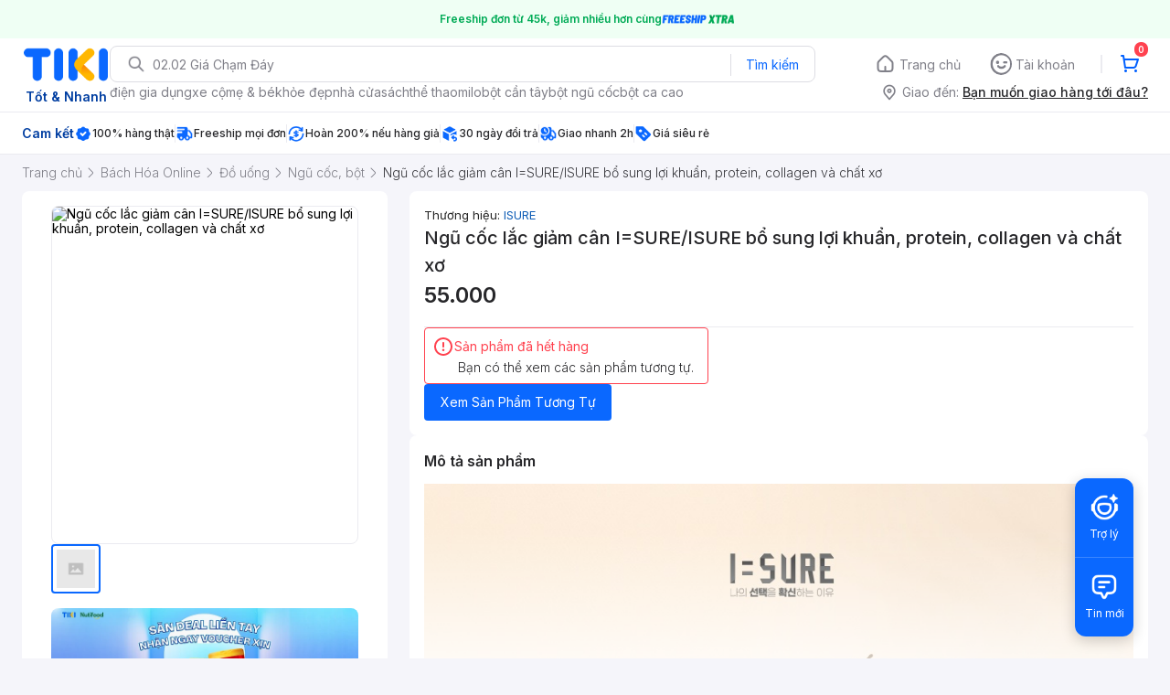

--- FILE ---
content_type: application/javascript; charset=UTF-8
request_url: https://frontend.tikicdn.com/_desktop-next/_next/static/chunks/31897-edf0920a9518b7a8.js
body_size: 11264
content:
(self.webpackChunk_N_E=self.webpackChunk_N_E||[]).push([[31897,27496,67625,64778],{60042:function(e,t){var n;!function(){"use strict";var r={}.hasOwnProperty;function i(){for(var e=[],t=0;t<arguments.length;t++){var n=arguments[t];if(n){var o=typeof n;if("string"===o||"number"===o)e.push(n);else if(Array.isArray(n)){if(n.length){var a=i.apply(null,n);a&&e.push(a)}}else if("object"===o){if(n.toString!==Object.prototype.toString&&!n.toString.toString().includes("[native code]")){e.push(n.toString());continue}for(var l in n)r.call(n,l)&&n[l]&&e.push(l)}}}return e.join(" ")}e.exports?(i.default=i,e.exports=i):void 0===(n=function(){return i}.apply(t,[]))||(e.exports=n)}()},80289:function(e,t){"use strict";var n;Object.defineProperty(t,"__esModule",{value:!0}),t.Doctype=t.CDATA=t.Tag=t.Style=t.Script=t.Comment=t.Directive=t.Text=t.Root=t.isTag=t.ElementType=void 0,function(e){e.Root="root",e.Text="text",e.Directive="directive",e.Comment="comment",e.Script="script",e.Style="style",e.Tag="tag",e.CDATA="cdata",e.Doctype="doctype"}(n=t.ElementType||(t.ElementType={})),t.isTag=function(e){return e.type===n.Tag||e.type===n.Script||e.type===n.Style},t.Root=n.Root,t.Text=n.Text,t.Directive=n.Directive,t.Comment=n.Comment,t.Script=n.Script,t.Style=n.Style,t.Tag=n.Tag,t.CDATA=n.CDATA,t.Doctype=n.Doctype},36722:function(e,t,n){"use strict";var r=this&&this.__createBinding||(Object.create?function(e,t,n,r){void 0===r&&(r=n);var i=Object.getOwnPropertyDescriptor(t,n);i&&!("get"in i?!t.__esModule:i.writable||i.configurable)||(i={enumerable:!0,get:function(){return t[n]}}),Object.defineProperty(e,r,i)}:function(e,t,n,r){void 0===r&&(r=n),e[r]=t[n]}),i=this&&this.__exportStar||function(e,t){for(var n in e)"default"===n||Object.prototype.hasOwnProperty.call(t,n)||r(t,e,n)};Object.defineProperty(t,"__esModule",{value:!0}),t.DomHandler=void 0;var o=n(80289),a=n(11901);i(n(11901),t);var l=/\s+/g,s={normalizeWhitespace:!1,withStartIndices:!1,withEndIndices:!1,xmlMode:!1},c=function(){function e(e,t,n){this.dom=[],this.root=new a.Document(this.dom),this.done=!1,this.tagStack=[this.root],this.lastNode=null,this.parser=null,"function"===typeof t&&(n=t,t=s),"object"===typeof e&&(t=e,e=void 0),this.callback=null!==e&&void 0!==e?e:null,this.options=null!==t&&void 0!==t?t:s,this.elementCB=null!==n&&void 0!==n?n:null}return e.prototype.onparserinit=function(e){this.parser=e},e.prototype.onreset=function(){this.dom=[],this.root=new a.Document(this.dom),this.done=!1,this.tagStack=[this.root],this.lastNode=null,this.parser=null},e.prototype.onend=function(){this.done||(this.done=!0,this.parser=null,this.handleCallback(null))},e.prototype.onerror=function(e){this.handleCallback(e)},e.prototype.onclosetag=function(){this.lastNode=null;var e=this.tagStack.pop();this.options.withEndIndices&&(e.endIndex=this.parser.endIndex),this.elementCB&&this.elementCB(e)},e.prototype.onopentag=function(e,t){var n=this.options.xmlMode?o.ElementType.Tag:void 0,r=new a.Element(e,t,void 0,n);this.addNode(r),this.tagStack.push(r)},e.prototype.ontext=function(e){var t=this.options.normalizeWhitespace,n=this.lastNode;if(n&&n.type===o.ElementType.Text)t?n.data=(n.data+e).replace(l," "):n.data+=e,this.options.withEndIndices&&(n.endIndex=this.parser.endIndex);else{t&&(e=e.replace(l," "));var r=new a.Text(e);this.addNode(r),this.lastNode=r}},e.prototype.oncomment=function(e){if(this.lastNode&&this.lastNode.type===o.ElementType.Comment)this.lastNode.data+=e;else{var t=new a.Comment(e);this.addNode(t),this.lastNode=t}},e.prototype.oncommentend=function(){this.lastNode=null},e.prototype.oncdatastart=function(){var e=new a.Text(""),t=new a.NodeWithChildren(o.ElementType.CDATA,[e]);this.addNode(t),e.parent=t,this.lastNode=e},e.prototype.oncdataend=function(){this.lastNode=null},e.prototype.onprocessinginstruction=function(e,t){var n=new a.ProcessingInstruction(e,t);this.addNode(n)},e.prototype.handleCallback=function(e){if("function"===typeof this.callback)this.callback(e,this.dom);else if(e)throw e},e.prototype.addNode=function(e){var t=this.tagStack[this.tagStack.length-1],n=t.children[t.children.length-1];this.options.withStartIndices&&(e.startIndex=this.parser.startIndex),this.options.withEndIndices&&(e.endIndex=this.parser.endIndex),t.children.push(e),n&&(e.prev=n,n.next=e),e.parent=t,this.lastNode=null},e}();t.DomHandler=c,t.default=c},11901:function(e,t,n){"use strict";var r=this&&this.__extends||function(){var e=function(t,n){return e=Object.setPrototypeOf||{__proto__:[]}instanceof Array&&function(e,t){e.__proto__=t}||function(e,t){for(var n in t)Object.prototype.hasOwnProperty.call(t,n)&&(e[n]=t[n])},e(t,n)};return function(t,n){if("function"!==typeof n&&null!==n)throw new TypeError("Class extends value "+String(n)+" is not a constructor or null");function r(){this.constructor=t}e(t,n),t.prototype=null===n?Object.create(n):(r.prototype=n.prototype,new r)}}(),i=this&&this.__assign||function(){return i=Object.assign||function(e){for(var t,n=1,r=arguments.length;n<r;n++)for(var i in t=arguments[n])Object.prototype.hasOwnProperty.call(t,i)&&(e[i]=t[i]);return e},i.apply(this,arguments)};Object.defineProperty(t,"__esModule",{value:!0}),t.cloneNode=t.hasChildren=t.isDocument=t.isDirective=t.isComment=t.isText=t.isCDATA=t.isTag=t.Element=t.Document=t.NodeWithChildren=t.ProcessingInstruction=t.Comment=t.Text=t.DataNode=t.Node=void 0;var o=n(80289),a=new Map([[o.ElementType.Tag,1],[o.ElementType.Script,1],[o.ElementType.Style,1],[o.ElementType.Directive,1],[o.ElementType.Text,3],[o.ElementType.CDATA,4],[o.ElementType.Comment,8],[o.ElementType.Root,9]]),l=function(){function e(e){this.type=e,this.parent=null,this.prev=null,this.next=null,this.startIndex=null,this.endIndex=null}return Object.defineProperty(e.prototype,"nodeType",{get:function(){var e;return null!==(e=a.get(this.type))&&void 0!==e?e:1},enumerable:!1,configurable:!0}),Object.defineProperty(e.prototype,"parentNode",{get:function(){return this.parent},set:function(e){this.parent=e},enumerable:!1,configurable:!0}),Object.defineProperty(e.prototype,"previousSibling",{get:function(){return this.prev},set:function(e){this.prev=e},enumerable:!1,configurable:!0}),Object.defineProperty(e.prototype,"nextSibling",{get:function(){return this.next},set:function(e){this.next=e},enumerable:!1,configurable:!0}),e.prototype.cloneNode=function(e){return void 0===e&&(e=!1),k(this,e)},e}();t.Node=l;var s=function(e){function t(t,n){var r=e.call(this,t)||this;return r.data=n,r}return r(t,e),Object.defineProperty(t.prototype,"nodeValue",{get:function(){return this.data},set:function(e){this.data=e},enumerable:!1,configurable:!0}),t}(l);t.DataNode=s;var c=function(e){function t(t){return e.call(this,o.ElementType.Text,t)||this}return r(t,e),t}(s);t.Text=c;var u=function(e){function t(t){return e.call(this,o.ElementType.Comment,t)||this}return r(t,e),t}(s);t.Comment=u;var p=function(e){function t(t,n){var r=e.call(this,o.ElementType.Directive,n)||this;return r.name=t,r}return r(t,e),t}(s);t.ProcessingInstruction=p;var f=function(e){function t(t,n){var r=e.call(this,t)||this;return r.children=n,r}return r(t,e),Object.defineProperty(t.prototype,"firstChild",{get:function(){var e;return null!==(e=this.children[0])&&void 0!==e?e:null},enumerable:!1,configurable:!0}),Object.defineProperty(t.prototype,"lastChild",{get:function(){return this.children.length>0?this.children[this.children.length-1]:null},enumerable:!1,configurable:!0}),Object.defineProperty(t.prototype,"childNodes",{get:function(){return this.children},set:function(e){this.children=e},enumerable:!1,configurable:!0}),t}(l);t.NodeWithChildren=f;var d=function(e){function t(t){return e.call(this,o.ElementType.Root,t)||this}return r(t,e),t}(f);t.Document=d;var h=function(e){function t(t,n,r,i){void 0===r&&(r=[]),void 0===i&&(i="script"===t?o.ElementType.Script:"style"===t?o.ElementType.Style:o.ElementType.Tag);var a=e.call(this,i,r)||this;return a.name=t,a.attribs=n,a}return r(t,e),Object.defineProperty(t.prototype,"tagName",{get:function(){return this.name},set:function(e){this.name=e},enumerable:!1,configurable:!0}),Object.defineProperty(t.prototype,"attributes",{get:function(){var e=this;return Object.keys(this.attribs).map((function(t){var n,r;return{name:t,value:e.attribs[t],namespace:null===(n=e["x-attribsNamespace"])||void 0===n?void 0:n[t],prefix:null===(r=e["x-attribsPrefix"])||void 0===r?void 0:r[t]}}))},enumerable:!1,configurable:!0}),t}(f);function m(e){return(0,o.isTag)(e)}function g(e){return e.type===o.ElementType.CDATA}function y(e){return e.type===o.ElementType.Text}function v(e){return e.type===o.ElementType.Comment}function x(e){return e.type===o.ElementType.Directive}function b(e){return e.type===o.ElementType.Root}function k(e,t){var n;if(void 0===t&&(t=!1),y(e))n=new c(e.data);else if(v(e))n=new u(e.data);else if(m(e)){var r=t?w(e.children):[],a=new h(e.name,i({},e.attribs),r);r.forEach((function(e){return e.parent=a})),null!=e.namespace&&(a.namespace=e.namespace),e["x-attribsNamespace"]&&(a["x-attribsNamespace"]=i({},e["x-attribsNamespace"])),e["x-attribsPrefix"]&&(a["x-attribsPrefix"]=i({},e["x-attribsPrefix"])),n=a}else if(g(e)){r=t?w(e.children):[];var l=new f(o.ElementType.CDATA,r);r.forEach((function(e){return e.parent=l})),n=l}else if(b(e)){r=t?w(e.children):[];var s=new d(r);r.forEach((function(e){return e.parent=s})),e["x-mode"]&&(s["x-mode"]=e["x-mode"]),n=s}else{if(!x(e))throw new Error("Not implemented yet: ".concat(e.type));var k=new p(e.name,e.data);null!=e["x-name"]&&(k["x-name"]=e["x-name"],k["x-publicId"]=e["x-publicId"],k["x-systemId"]=e["x-systemId"]),n=k}return n.startIndex=e.startIndex,n.endIndex=e.endIndex,null!=e.sourceCodeLocation&&(n.sourceCodeLocation=e.sourceCodeLocation),n}function w(e){for(var t=e.map((function(e){return k(e,!0)})),n=1;n<t.length;n++)t[n].prev=t[n-1],t[n-1].next=t[n];return t}t.Element=h,t.isTag=m,t.isCDATA=g,t.isText=y,t.isComment=v,t.isDirective=x,t.isDocument=b,t.hasChildren=function(e){return Object.prototype.hasOwnProperty.call(e,"children")},t.cloneNode=k},87673:function(e){e.exports={CASE_SENSITIVE_TAG_NAMES:["animateMotion","animateTransform","clipPath","feBlend","feColorMatrix","feComponentTransfer","feComposite","feConvolveMatrix","feDiffuseLighting","feDisplacementMap","feDropShadow","feFlood","feFuncA","feFuncB","feFuncG","feFuncR","feGaussainBlur","feImage","feMerge","feMergeNode","feMorphology","feOffset","fePointLight","feSpecularLighting","feSpotLight","feTile","feTurbulence","foreignObject","linearGradient","radialGradient","textPath"]}},5460:function(e,t,n){var r="html",i="head",o="body",a=/<([a-zA-Z]+[0-9]?)/,l=/<head.*>/i,s=/<body.*>/i,c=function(){throw new Error("This browser does not support `document.implementation.createHTMLDocument`")},u=function(){throw new Error("This browser does not support `DOMParser.prototype.parseFromString`")};if("function"===typeof window.DOMParser){var p=new window.DOMParser;c=u=function(e,t){return t&&(e="<"+t+">"+e+"</"+t+">"),p.parseFromString(e,"text/html")}}if(document.implementation){var f=n(14772).isIE,d=document.implementation.createHTMLDocument(f()?"html-dom-parser":void 0);c=function(e,t){return t?(d.documentElement.getElementsByTagName(t)[0].innerHTML=e,d):(d.documentElement.innerHTML=e,d)}}var h,m=document.createElement("template");m.content&&(h=function(e){return m.innerHTML=e,m.content.childNodes}),e.exports=function(e){var t,n,p,f,d=e.match(a);switch(d&&d[1]&&(t=d[1].toLowerCase()),t){case r:return n=u(e),l.test(e)||(p=n.getElementsByTagName(i)[0])&&p.parentNode.removeChild(p),s.test(e)||(p=n.getElementsByTagName(o)[0])&&p.parentNode.removeChild(p),n.getElementsByTagName(r);case i:case o:return f=c(e).getElementsByTagName(t),s.test(e)&&l.test(e)?f[0].parentNode.childNodes:f;default:return h?h(e):c(e,o).getElementsByTagName(o)[0].childNodes}}},41028:function(e,t,n){var r=n(5460),i=n(14772).formatDOM,o=/<(![a-zA-Z\s]+)>/;e.exports=function(e){if("string"!==typeof e)throw new TypeError("First argument must be a string");if(""===e)return[];var t,n=e.match(o);return n&&n[1]&&(t=n[1]),i(r(e),null,t)}},14772:function(e,t,n){for(var r,i=n(87673),o=n(11901),a=i.CASE_SENSITIVE_TAG_NAMES,l=o.Comment,s=o.Element,c=o.ProcessingInstruction,u=o.Text,p={},f=0,d=a.length;f<d;f++)r=a[f],p[r.toLowerCase()]=r;function h(e){for(var t,n={},r=0,i=e.length;r<i;r++)n[(t=e[r]).name]=t.value;return n}function m(e){var t=function(e){return p[e]}(e=e.toLowerCase());return t||e}e.exports={formatAttributes:h,formatDOM:function e(t,n,r){n=n||null;for(var i=[],o=0,a=t.length;o<a;o++){var p,f=t[o];switch(f.nodeType){case 1:(p=new s(m(f.nodeName),h(f.attributes))).children=e(f.childNodes,p);break;case 3:p=new u(f.nodeValue);break;case 8:p=new l(f.nodeValue);break;default:continue}var d=i[o-1]||null;d&&(d.next=p),p.parent=n,p.prev=d,p.next=null,i.push(p)}return r&&((p=new c(r.substring(0,r.indexOf(" ")).toLowerCase(),r)).next=i[0]||null,p.parent=n,i.unshift(p),i[1]&&(i[1].prev=i[0])),i},isIE:function(){return/(MSIE |Trident\/|Edge\/)/.test(navigator.userAgent)}}},35906:function(e,t,n){var r=n(95709),i=n(48895),o=n(41028);o="function"===typeof o.default?o.default:o;var a={lowerCaseAttributeNames:!1};function l(e,t){if("string"!==typeof e)throw new TypeError("First argument must be a string");return""===e?[]:r(o(e,(t=t||{}).htmlparser2||a),t)}l.domToReact=r,l.htmlToDOM=o,l.attributesToProps=i,l.Element=n(36722).Element,e.exports=l,e.exports.default=l},48895:function(e,t,n){var r=n(19564),i=n(49713);function o(e){return r.possibleStandardNames[e]}e.exports=function(e){var t,n,a,l,s,c={},u=(e=e||{}).type&&{reset:!0,submit:!0}[e.type];for(t in e)if(a=e[t],r.isCustomAttribute(t))c[t]=a;else if(l=o(n=t.toLowerCase()))switch(s=r.getPropertyInfo(l),"checked"!==l&&"value"!==l||u||(l=o("default"+n)),c[l]=a,s&&s.type){case r.BOOLEAN:c[l]=!0;break;case r.OVERLOADED_BOOLEAN:""===a&&(c[l]=!0)}else i.PRESERVE_CUSTOM_ATTRIBUTES&&(c[t]=a);return i.setStyleProp(e.style,c),c}},95709:function(e,t,n){var r=n(27378),i=n(48895),o=n(49713),a=o.setStyleProp,l=o.canTextBeChildOfNode;function s(e){return o.PRESERVE_CUSTOM_ATTRIBUTES&&"tag"===e.type&&o.isCustomComponent(e.name,e.attribs)}e.exports=function e(t,n){for(var o,c,u,p,f,d=(n=n||{}).library||r,h=d.cloneElement,m=d.createElement,g=d.isValidElement,y=[],v="function"===typeof n.replace,x=n.trim,b=0,k=t.length;b<k;b++)if(o=t[b],v&&g(u=n.replace(o)))k>1&&(u=h(u,{key:u.key||b})),y.push(u);else if("text"!==o.type){switch(p=o.attribs,s(o)?a(p.style,p):p&&(p=i(p)),f=null,o.type){case"script":case"style":o.children[0]&&(p.dangerouslySetInnerHTML={__html:o.children[0].data});break;case"tag":"textarea"===o.name&&o.children[0]?p.defaultValue=o.children[0].data:o.children&&o.children.length&&(f=e(o.children,n));break;default:continue}k>1&&(p.key=b),y.push(m(o.name,p,f))}else{if((c=!o.data.trim().length)&&o.parent&&!l(o.parent))continue;if(x&&c)continue;y.push(o.data)}return 1===y.length?y[0]:y}},49713:function(e,t,n){var r=n(27378),i=n(35623).default;var o={reactCompat:!0};var a=r.version.split(".")[0]>=16,l=new Set(["tr","tbody","thead","tfoot","colgroup","table","head","html","frameset"]);e.exports={PRESERVE_CUSTOM_ATTRIBUTES:a,invertObject:function(e,t){if(!e||"object"!==typeof e)throw new TypeError("First argument must be an object");var n,r,i="function"===typeof t,o={},a={};for(n in e)r=e[n],i&&(o=t(n,r))&&2===o.length?a[o[0]]=o[1]:"string"===typeof r&&(a[r]=n);return a},isCustomComponent:function(e,t){if(-1===e.indexOf("-"))return t&&"string"===typeof t.is;switch(e){case"annotation-xml":case"color-profile":case"font-face":case"font-face-src":case"font-face-uri":case"font-face-format":case"font-face-name":case"missing-glyph":return!1;default:return!0}},setStyleProp:function(e,t){if(null!==e&&void 0!==e)try{t.style=i(e,o)}catch(n){t.style={}}},canTextBeChildOfNode:function(e){return!l.has(e.name)},elementsWithNoTextChildren:l}},3812:function(e){var t=/\/\*[^*]*\*+([^/*][^*]*\*+)*\//g,n=/\n/g,r=/^\s*/,i=/^(\*?[-#/*\\\w]+(\[[0-9a-z_-]+\])?)\s*/,o=/^:\s*/,a=/^((?:'(?:\\'|.)*?'|"(?:\\"|.)*?"|\([^)]*?\)|[^};])+)/,l=/^[;\s]*/,s=/^\s+|\s+$/g,c="";function u(e){return e?e.replace(s,c):c}e.exports=function(e,s){if("string"!==typeof e)throw new TypeError("First argument must be a string");if(!e)return[];s=s||{};var p=1,f=1;function d(e){var t=e.match(n);t&&(p+=t.length);var r=e.lastIndexOf("\n");f=~r?e.length-r:f+e.length}function h(){var e={line:p,column:f};return function(t){return t.position=new m(e),x(),t}}function m(e){this.start=e,this.end={line:p,column:f},this.source=s.source}m.prototype.content=e;var g=[];function y(t){var n=new Error(s.source+":"+p+":"+f+": "+t);if(n.reason=t,n.filename=s.source,n.line=p,n.column=f,n.source=e,!s.silent)throw n;g.push(n)}function v(t){var n=t.exec(e);if(n){var r=n[0];return d(r),e=e.slice(r.length),n}}function x(){v(r)}function b(e){var t;for(e=e||[];t=k();)!1!==t&&e.push(t);return e}function k(){var t=h();if("/"==e.charAt(0)&&"*"==e.charAt(1)){for(var n=2;c!=e.charAt(n)&&("*"!=e.charAt(n)||"/"!=e.charAt(n+1));)++n;if(n+=2,c===e.charAt(n-1))return y("End of comment missing");var r=e.slice(2,n-2);return f+=2,d(r),e=e.slice(n),f+=2,t({type:"comment",comment:r})}}function w(){var e=h(),n=v(i);if(n){if(k(),!v(o))return y("property missing ':'");var r=v(a),s=e({type:"declaration",property:u(n[0].replace(t,c)),value:r?u(r[0].replace(t,c)):c});return v(l),s}}return x(),function(){var e,t=[];for(b(t);e=w();)!1!==e&&(t.push(e),b(t));return t}()}},5668:function(e,t,n){"use strict";n.d(t,{w_:function(){return c}});var r=n(27378),i={color:void 0,size:void 0,className:void 0,style:void 0,attr:void 0},o=r.createContext&&r.createContext(i),a=function(){return a=Object.assign||function(e){for(var t,n=1,r=arguments.length;n<r;n++)for(var i in t=arguments[n])Object.prototype.hasOwnProperty.call(t,i)&&(e[i]=t[i]);return e},a.apply(this,arguments)},l=function(e,t){var n={};for(var r in e)Object.prototype.hasOwnProperty.call(e,r)&&t.indexOf(r)<0&&(n[r]=e[r]);if(null!=e&&"function"===typeof Object.getOwnPropertySymbols){var i=0;for(r=Object.getOwnPropertySymbols(e);i<r.length;i++)t.indexOf(r[i])<0&&(n[r[i]]=e[r[i]])}return n};function s(e){return e&&e.map((function(e,t){return r.createElement(e.tag,a({key:t},e.attr),s(e.child))}))}function c(e){return function(t){return r.createElement(u,a({attr:a({},e.attr)},t),s(e.child))}}function u(e){var t=function(t){var n,i=e.size||t.size||"1em";t.className&&(n=t.className),e.className&&(n=(n?n+" ":"")+e.className);var o=e.attr,s=e.title,c=l(e,["attr","title"]);return r.createElement("svg",a({stroke:"currentColor",fill:"currentColor",strokeWidth:"0"},t.attr,o,c,{className:n,style:a({color:e.color||t.color},t.style,e.style),height:i,width:i,xmlns:"http://www.w3.org/2000/svg"}),s&&r.createElement("title",null,s),e.children)};return void 0!==o?r.createElement(o.Consumer,null,(function(e){return t(e)})):t(i)}},19564:function(e,t,n){"use strict";function r(e,t){return function(e){if(Array.isArray(e))return e}(e)||function(e,t){var n=null==e?null:"undefined"!==typeof Symbol&&e[Symbol.iterator]||e["@@iterator"];if(null==n)return;var r,i,o=[],a=!0,l=!1;try{for(n=n.call(e);!(a=(r=n.next()).done)&&(o.push(r.value),!t||o.length!==t);a=!0);}catch(s){l=!0,i=s}finally{try{a||null==n.return||n.return()}finally{if(l)throw i}}return o}(e,t)||function(e,t){if(!e)return;if("string"===typeof e)return i(e,t);var n=Object.prototype.toString.call(e).slice(8,-1);"Object"===n&&e.constructor&&(n=e.constructor.name);if("Map"===n||"Set"===n)return Array.from(e);if("Arguments"===n||/^(?:Ui|I)nt(?:8|16|32)(?:Clamped)?Array$/.test(n))return i(e,t)}(e,t)||function(){throw new TypeError("Invalid attempt to destructure non-iterable instance.\nIn order to be iterable, non-array objects must have a [Symbol.iterator]() method.")}()}function i(e,t){(null==t||t>e.length)&&(t=e.length);for(var n=0,r=new Array(t);n<t;n++)r[n]=e[n];return r}Object.defineProperty(t,"__esModule",{value:!0});function o(e,t,n,r,i,o,a){this.acceptsBooleans=2===t||3===t||4===t,this.attributeName=r,this.attributeNamespace=i,this.mustUseProperty=n,this.propertyName=e,this.type=t,this.sanitizeURL=o,this.removeEmptyString=a}var a={};["children","dangerouslySetInnerHTML","defaultValue","defaultChecked","innerHTML","suppressContentEditableWarning","suppressHydrationWarning","style"].forEach((function(e){a[e]=new o(e,0,!1,e,null,!1,!1)})),[["acceptCharset","accept-charset"],["className","class"],["htmlFor","for"],["httpEquiv","http-equiv"]].forEach((function(e){var t=r(e,2),n=t[0],i=t[1];a[n]=new o(n,1,!1,i,null,!1,!1)})),["contentEditable","draggable","spellCheck","value"].forEach((function(e){a[e]=new o(e,2,!1,e.toLowerCase(),null,!1,!1)})),["autoReverse","externalResourcesRequired","focusable","preserveAlpha"].forEach((function(e){a[e]=new o(e,2,!1,e,null,!1,!1)})),["allowFullScreen","async","autoFocus","autoPlay","controls","default","defer","disabled","disablePictureInPicture","disableRemotePlayback","formNoValidate","hidden","loop","noModule","noValidate","open","playsInline","readOnly","required","reversed","scoped","seamless","itemScope"].forEach((function(e){a[e]=new o(e,3,!1,e.toLowerCase(),null,!1,!1)})),["checked","multiple","muted","selected"].forEach((function(e){a[e]=new o(e,3,!0,e,null,!1,!1)})),["capture","download"].forEach((function(e){a[e]=new o(e,4,!1,e,null,!1,!1)})),["cols","rows","size","span"].forEach((function(e){a[e]=new o(e,6,!1,e,null,!1,!1)})),["rowSpan","start"].forEach((function(e){a[e]=new o(e,5,!1,e.toLowerCase(),null,!1,!1)}));var l=/[\-\:]([a-z])/g,s=function(e){return e[1].toUpperCase()};["accent-height","alignment-baseline","arabic-form","baseline-shift","cap-height","clip-path","clip-rule","color-interpolation","color-interpolation-filters","color-profile","color-rendering","dominant-baseline","enable-background","fill-opacity","fill-rule","flood-color","flood-opacity","font-family","font-size","font-size-adjust","font-stretch","font-style","font-variant","font-weight","glyph-name","glyph-orientation-horizontal","glyph-orientation-vertical","horiz-adv-x","horiz-origin-x","image-rendering","letter-spacing","lighting-color","marker-end","marker-mid","marker-start","overline-position","overline-thickness","paint-order","panose-1","pointer-events","rendering-intent","shape-rendering","stop-color","stop-opacity","strikethrough-position","strikethrough-thickness","stroke-dasharray","stroke-dashoffset","stroke-linecap","stroke-linejoin","stroke-miterlimit","stroke-opacity","stroke-width","text-anchor","text-decoration","text-rendering","underline-position","underline-thickness","unicode-bidi","unicode-range","units-per-em","v-alphabetic","v-hanging","v-ideographic","v-mathematical","vector-effect","vert-adv-y","vert-origin-x","vert-origin-y","word-spacing","writing-mode","xmlns:xlink","x-height"].forEach((function(e){var t=e.replace(l,s);a[t]=new o(t,1,!1,e,null,!1,!1)})),["xlink:actuate","xlink:arcrole","xlink:role","xlink:show","xlink:title","xlink:type"].forEach((function(e){var t=e.replace(l,s);a[t]=new o(t,1,!1,e,"http://www.w3.org/1999/xlink",!1,!1)})),["xml:base","xml:lang","xml:space"].forEach((function(e){var t=e.replace(l,s);a[t]=new o(t,1,!1,e,"http://www.w3.org/XML/1998/namespace",!1,!1)})),["tabIndex","crossOrigin"].forEach((function(e){a[e]=new o(e,1,!1,e.toLowerCase(),null,!1,!1)}));a.xlinkHref=new o("xlinkHref",1,!1,"xlink:href","http://www.w3.org/1999/xlink",!0,!1),["src","href","action","formAction"].forEach((function(e){a[e]=new o(e,1,!1,e.toLowerCase(),null,!0,!0)}));var c=n(33814),u=c.CAMELCASE,p=c.SAME,f=c.possibleStandardNames,d=RegExp.prototype.test.bind(new RegExp("^(data|aria)-[:A-Z_a-z\\u00C0-\\u00D6\\u00D8-\\u00F6\\u00F8-\\u02FF\\u0370-\\u037D\\u037F-\\u1FFF\\u200C-\\u200D\\u2070-\\u218F\\u2C00-\\u2FEF\\u3001-\\uD7FF\\uF900-\\uFDCF\\uFDF0-\\uFFFD\\-.0-9\\u00B7\\u0300-\\u036F\\u203F-\\u2040]*$")),h=Object.keys(f).reduce((function(e,t){var n=f[t];return n===p?e[t]=t:n===u?e[t.toLowerCase()]=t:e[t]=n,e}),{});t.BOOLEAN=3,t.BOOLEANISH_STRING=2,t.NUMERIC=5,t.OVERLOADED_BOOLEAN=4,t.POSITIVE_NUMERIC=6,t.RESERVED=0,t.STRING=1,t.getPropertyInfo=function(e){return a.hasOwnProperty(e)?a[e]:null},t.isCustomAttribute=d,t.possibleStandardNames=h},33814:function(e,t){t.SAME=0;t.CAMELCASE=1,t.possibleStandardNames={accept:0,acceptCharset:1,"accept-charset":"acceptCharset",accessKey:1,action:0,allowFullScreen:1,alt:0,as:0,async:0,autoCapitalize:1,autoComplete:1,autoCorrect:1,autoFocus:1,autoPlay:1,autoSave:1,capture:0,cellPadding:1,cellSpacing:1,challenge:0,charSet:1,checked:0,children:0,cite:0,class:"className",classID:1,className:1,cols:0,colSpan:1,content:0,contentEditable:1,contextMenu:1,controls:0,controlsList:1,coords:0,crossOrigin:1,dangerouslySetInnerHTML:1,data:0,dateTime:1,default:0,defaultChecked:1,defaultValue:1,defer:0,dir:0,disabled:0,disablePictureInPicture:1,disableRemotePlayback:1,download:0,draggable:0,encType:1,enterKeyHint:1,for:"htmlFor",form:0,formMethod:1,formAction:1,formEncType:1,formNoValidate:1,formTarget:1,frameBorder:1,headers:0,height:0,hidden:0,high:0,href:0,hrefLang:1,htmlFor:1,httpEquiv:1,"http-equiv":"httpEquiv",icon:0,id:0,innerHTML:1,inputMode:1,integrity:0,is:0,itemID:1,itemProp:1,itemRef:1,itemScope:1,itemType:1,keyParams:1,keyType:1,kind:0,label:0,lang:0,list:0,loop:0,low:0,manifest:0,marginWidth:1,marginHeight:1,max:0,maxLength:1,media:0,mediaGroup:1,method:0,min:0,minLength:1,multiple:0,muted:0,name:0,noModule:1,nonce:0,noValidate:1,open:0,optimum:0,pattern:0,placeholder:0,playsInline:1,poster:0,preload:0,profile:0,radioGroup:1,readOnly:1,referrerPolicy:1,rel:0,required:0,reversed:0,role:0,rows:0,rowSpan:1,sandbox:0,scope:0,scoped:0,scrolling:0,seamless:0,selected:0,shape:0,size:0,sizes:0,span:0,spellCheck:1,src:0,srcDoc:1,srcLang:1,srcSet:1,start:0,step:0,style:0,summary:0,tabIndex:1,target:0,title:0,type:0,useMap:1,value:0,width:0,wmode:0,wrap:0,about:0,accentHeight:1,"accent-height":"accentHeight",accumulate:0,additive:0,alignmentBaseline:1,"alignment-baseline":"alignmentBaseline",allowReorder:1,alphabetic:0,amplitude:0,arabicForm:1,"arabic-form":"arabicForm",ascent:0,attributeName:1,attributeType:1,autoReverse:1,azimuth:0,baseFrequency:1,baselineShift:1,"baseline-shift":"baselineShift",baseProfile:1,bbox:0,begin:0,bias:0,by:0,calcMode:1,capHeight:1,"cap-height":"capHeight",clip:0,clipPath:1,"clip-path":"clipPath",clipPathUnits:1,clipRule:1,"clip-rule":"clipRule",color:0,colorInterpolation:1,"color-interpolation":"colorInterpolation",colorInterpolationFilters:1,"color-interpolation-filters":"colorInterpolationFilters",colorProfile:1,"color-profile":"colorProfile",colorRendering:1,"color-rendering":"colorRendering",contentScriptType:1,contentStyleType:1,cursor:0,cx:0,cy:0,d:0,datatype:0,decelerate:0,descent:0,diffuseConstant:1,direction:0,display:0,divisor:0,dominantBaseline:1,"dominant-baseline":"dominantBaseline",dur:0,dx:0,dy:0,edgeMode:1,elevation:0,enableBackground:1,"enable-background":"enableBackground",end:0,exponent:0,externalResourcesRequired:1,fill:0,fillOpacity:1,"fill-opacity":"fillOpacity",fillRule:1,"fill-rule":"fillRule",filter:0,filterRes:1,filterUnits:1,floodOpacity:1,"flood-opacity":"floodOpacity",floodColor:1,"flood-color":"floodColor",focusable:0,fontFamily:1,"font-family":"fontFamily",fontSize:1,"font-size":"fontSize",fontSizeAdjust:1,"font-size-adjust":"fontSizeAdjust",fontStretch:1,"font-stretch":"fontStretch",fontStyle:1,"font-style":"fontStyle",fontVariant:1,"font-variant":"fontVariant",fontWeight:1,"font-weight":"fontWeight",format:0,from:0,fx:0,fy:0,g1:0,g2:0,glyphName:1,"glyph-name":"glyphName",glyphOrientationHorizontal:1,"glyph-orientation-horizontal":"glyphOrientationHorizontal",glyphOrientationVertical:1,"glyph-orientation-vertical":"glyphOrientationVertical",glyphRef:1,gradientTransform:1,gradientUnits:1,hanging:0,horizAdvX:1,"horiz-adv-x":"horizAdvX",horizOriginX:1,"horiz-origin-x":"horizOriginX",ideographic:0,imageRendering:1,"image-rendering":"imageRendering",in2:0,in:0,inlist:0,intercept:0,k1:0,k2:0,k3:0,k4:0,k:0,kernelMatrix:1,kernelUnitLength:1,kerning:0,keyPoints:1,keySplines:1,keyTimes:1,lengthAdjust:1,letterSpacing:1,"letter-spacing":"letterSpacing",lightingColor:1,"lighting-color":"lightingColor",limitingConeAngle:1,local:0,markerEnd:1,"marker-end":"markerEnd",markerHeight:1,markerMid:1,"marker-mid":"markerMid",markerStart:1,"marker-start":"markerStart",markerUnits:1,markerWidth:1,mask:0,maskContentUnits:1,maskUnits:1,mathematical:0,mode:0,numOctaves:1,offset:0,opacity:0,operator:0,order:0,orient:0,orientation:0,origin:0,overflow:0,overlinePosition:1,"overline-position":"overlinePosition",overlineThickness:1,"overline-thickness":"overlineThickness",paintOrder:1,"paint-order":"paintOrder",panose1:0,"panose-1":"panose1",pathLength:1,patternContentUnits:1,patternTransform:1,patternUnits:1,pointerEvents:1,"pointer-events":"pointerEvents",points:0,pointsAtX:1,pointsAtY:1,pointsAtZ:1,prefix:0,preserveAlpha:1,preserveAspectRatio:1,primitiveUnits:1,property:0,r:0,radius:0,refX:1,refY:1,renderingIntent:1,"rendering-intent":"renderingIntent",repeatCount:1,repeatDur:1,requiredExtensions:1,requiredFeatures:1,resource:0,restart:0,result:0,results:0,rotate:0,rx:0,ry:0,scale:0,security:0,seed:0,shapeRendering:1,"shape-rendering":"shapeRendering",slope:0,spacing:0,specularConstant:1,specularExponent:1,speed:0,spreadMethod:1,startOffset:1,stdDeviation:1,stemh:0,stemv:0,stitchTiles:1,stopColor:1,"stop-color":"stopColor",stopOpacity:1,"stop-opacity":"stopOpacity",strikethroughPosition:1,"strikethrough-position":"strikethroughPosition",strikethroughThickness:1,"strikethrough-thickness":"strikethroughThickness",string:0,stroke:0,strokeDasharray:1,"stroke-dasharray":"strokeDasharray",strokeDashoffset:1,"stroke-dashoffset":"strokeDashoffset",strokeLinecap:1,"stroke-linecap":"strokeLinecap",strokeLinejoin:1,"stroke-linejoin":"strokeLinejoin",strokeMiterlimit:1,"stroke-miterlimit":"strokeMiterlimit",strokeWidth:1,"stroke-width":"strokeWidth",strokeOpacity:1,"stroke-opacity":"strokeOpacity",suppressContentEditableWarning:1,suppressHydrationWarning:1,surfaceScale:1,systemLanguage:1,tableValues:1,targetX:1,targetY:1,textAnchor:1,"text-anchor":"textAnchor",textDecoration:1,"text-decoration":"textDecoration",textLength:1,textRendering:1,"text-rendering":"textRendering",to:0,transform:0,typeof:0,u1:0,u2:0,underlinePosition:1,"underline-position":"underlinePosition",underlineThickness:1,"underline-thickness":"underlineThickness",unicode:0,unicodeBidi:1,"unicode-bidi":"unicodeBidi",unicodeRange:1,"unicode-range":"unicodeRange",unitsPerEm:1,"units-per-em":"unitsPerEm",unselectable:0,vAlphabetic:1,"v-alphabetic":"vAlphabetic",values:0,vectorEffect:1,"vector-effect":"vectorEffect",version:0,vertAdvY:1,"vert-adv-y":"vertAdvY",vertOriginX:1,"vert-origin-x":"vertOriginX",vertOriginY:1,"vert-origin-y":"vertOriginY",vHanging:1,"v-hanging":"vHanging",vIdeographic:1,"v-ideographic":"vIdeographic",viewBox:1,viewTarget:1,visibility:0,vMathematical:1,"v-mathematical":"vMathematical",vocab:0,widths:0,wordSpacing:1,"word-spacing":"wordSpacing",writingMode:1,"writing-mode":"writingMode",x1:0,x2:0,x:0,xChannelSelector:1,xHeight:1,"x-height":"xHeight",xlinkActuate:1,"xlink:actuate":"xlinkActuate",xlinkArcrole:1,"xlink:arcrole":"xlinkArcrole",xlinkHref:1,"xlink:href":"xlinkHref",xlinkRole:1,"xlink:role":"xlinkRole",xlinkShow:1,"xlink:show":"xlinkShow",xlinkTitle:1,"xlink:title":"xlinkTitle",xlinkType:1,"xlink:type":"xlinkType",xmlBase:1,"xml:base":"xmlBase",xmlLang:1,"xml:lang":"xmlLang",xmlns:0,"xml:space":"xmlSpace",xmlnsXlink:1,"xmlns:xlink":"xmlnsXlink",xmlSpace:1,y1:0,y2:0,y:0,yChannelSelector:1,z:0,zoomAndPan:1}},35623:function(e,t,n){"use strict";var r=this&&this.__importDefault||function(e){return e&&e.__esModule?e:{default:e}};t.__esModule=!0;var i=r(n(55862)),o=n(39874);t.default=function(e,t){var n={};return e&&"string"===typeof e?((0,i.default)(e,(function(e,r){e&&r&&(n[(0,o.camelCase)(e,t)]=r)})),n):n}},39874:function(e,t){"use strict";t.__esModule=!0,t.camelCase=void 0;var n=/^--[a-zA-Z0-9-]+$/,r=/-([a-z])/g,i=/^[^-]+$/,o=/^-(webkit|moz|ms|o|khtml)-/,a=/^-(ms)-/,l=function(e,t){return t.toUpperCase()},s=function(e,t){return"".concat(t,"-")};t.camelCase=function(e,t){return void 0===t&&(t={}),function(e){return!e||i.test(e)||n.test(e)}(e)?e:(e=e.toLowerCase(),(e=t.reactCompat?e.replace(a,s):e.replace(o,s)).replace(r,l))}},55862:function(e,t,n){var r=n(3812);e.exports=function(e,t){var n,i=null;if(!e||"string"!==typeof e)return i;for(var o,a,l=r(e),s="function"===typeof t,c=0,u=l.length;c<u;c++)o=(n=l[c]).property,a=n.value,s?t(o,a,n):a&&(i||(i={}),i[o]=a);return i}},70090:function(e,t,n){"use strict";n.d(t,{e_:function(){return i}});var r=n(35906),i=(r.domToReact,r.htmlToDOM,r.attributesToProps);r.Element;t.ZP=r}}]);

--- FILE ---
content_type: application/javascript; charset=UTF-8
request_url: https://frontend.tikicdn.com/_desktop-next/_next/static/chunks/88840.49ce77c888b608ab.js
body_size: 21968
content:
(self.webpackChunk_N_E=self.webpackChunk_N_E||[]).push([[88840],{88840:function(module,__unused_webpack_exports,__webpack_require__){module=__webpack_require__.nmd(module);var process=__webpack_require__(27061),a0G=["ywn0","zw5H","ytjJ","zJeT","DMvU","y291","Axnk","BgvT","mtzb","zvr5","Dwn0","zMLS","qJfW","EwXV","DhvZ","BeHk","Dw5K","zxjx","rgzI","z3iX","C3rH","Dc9W","C2L0","zcaT","zxjY","B3mI","s2v5","ChqI","Bw9K","owuT","A3Lb","zhKG","CsT5","yNvM","su9o","owuW","BMDL","y29U","Aw4T","CgvY","ntrI","C2vi","lxjM","DgLT","rxz2","lJeI","BMTn","zguI","lNH5","zujY","CMLL","zhu1","DguI","BYbe","whfl","mtmT","ltHI","qNHl","BK93","suLc","AeSW","odHH","rLKY","tZDi","zhLu","xJCU","zgvb","BwLU","rueZ","Aci6","lcja","stvl","zwnV","zcbZ","C2v0","mZe3","CNLW","l3n0","nNfr","BwfW","ChG1","DgvU","Aw4U","nZGT","B25S","v2LK","ugj3","Ctji","yxnL","Awv3","CMv0","rhrn","lwiW","oIjY","vvjm","vdu1","Bwf4","nY00","B2jQ","yI5J","ytaW","ieLU","l0f1","n2vH","Axb0","r2v5","nZnK","iNnJ","zxn0","ngnI","DwzM","yMfS","vciS","iL4Y","qxbW","vgj5","CIbJ","ltLM","odrI","CMvZ","vvrg","lw5L","otz4","zta3","zwf0","C2nY","m2eZ","yJi4","BMfT","CM93","Aw4G","C3nP","Avr3","oda5","ChrP","zJKY","Axnw","otnI","igeG","zJCT","ufLI","nta1","DhrP","AwnH","mwmY","DtjN","CL91","DhLS","B3jR","ngm5","zxmV","AhjV","mdy2","lI9Z","BMrS","rg42","Dgvm","DgvY","nwq4","BgLJ","m2yW","mtu3odq0se5JwfPz","uhvI","BM9K","ywnH","ss9t","mtvM","iM5L","nuf2","zhjP","zMuW","BI5Q","ltGW","vtfV","Dgu6","y2HY","mgeT","BKS0","Axnu","zM9Y","qhr5","vufj","x2LK","q0fr","zwjW","y2qW","CMvd","Dg9m","zeL6","CMmU","CKnH","tgXY","zw50","mweT","BgfP","yJbK","ody2","ytuW","Dg90","BMDu","BePR","yNL0","mJy3nty5DhHLvxLQ","oYiS","B3bL","DezH","D0rI","CMrL","x3nF","DgfS","suvr","Axnc","AxvT","B24U","zxzL","DIaM","ytu5","iMrP","nta5","CL9L","txe1","mtKX","zxq9","D3eR","Bc5J","yxLD","zgLZ","BgvK","Dgvc","nwvH","ytiZ","yM9H","DgvK","BguG","ywXZ","ndzM","zgiY","Ec13","y3nn","DgeG","CIaM","Dw53","odyX","B3j0","v25Y","C2uU","yMXV","zxjZ","nZy0","mZq0","zwzP","EsbH","B25L","muL0","BwLT","x19U","lJaU","os00","iLz1ZjS","ugL4","pgXH","DdjJ","mtm3","yNvU","vdbc","otzK","nZDK","ihjL","mZfK","igfZ","vgLT","zxPV","yJbL","y3jL","EMvt","Dg1H","Aw1L","AgvP","zxiI","oJGW","AgD1","nwqT","DxrL","B3re","ns4X","ltLI","DeHL","ls1J","yMiY","B20V","CgvZ","DKrL","iMf1","AwDO","shf1","Dw1L","lwi0","iN0S","yw5U","BunO","u0Ho","qw5K","AenY","BM8T","iL4Z","igfS","CZvU","As52","CMvH","ChjV","AwCU","zxmU","C2vu","ngeT","zwrL","C2GG","AvbO","B3n0","C3rY","BL9J","Bwu6","mhaZ","Cda2","y2SG","x3bO","B2D5","zg93","mgXO","Axnx","Awr0","yJG4","C2fT","ys00","EfnL","BsT1","yNvP","DxjU","igLZ","ntuX","ntHJ","BY9W","zJLJ","DwuS","zgvK","B2rL","mwTOB3jizq","oIjE","l3DL","nu0X","iMnK","ChPd","BM5o","BMv4","ztGZ","teX4","zJbK","CgvK","sNDj","qu1f","C2vv","z25m","zxjH","mZGT","yta2","zgvI","oNSI","zxjF","B2jP","lsiS","rZL3","DhvT","yxrP","ytaT","EhqI","x2LU","r0vu","l2j2","zgf0","rvjl","lJmU","AhbW","zxiS","nwzH","t1bu","Ag9K","BwfP","ig9I","qMXV","mZa2","Axn0","AxmG","DgHV","u2vX","rwfJ","BMnP","yJu4","zJfM","ndq3","lwfH","Cg9W","Axnd","Dc1u","CgfY","CNqI","ztjK","zwLN","DLDL","zuLU","sKXU","mcj9","z1vk","Au5P","B25Y","rg9T","CMLW","y2fS","Aw5L","zwn0","Eci6","vgv4","CgXL","rgv2","BwLZ","CY93","Bw9Y","ms4X","DMvY","swLd","rMLS","mdaT","qvzr","ywXS","BwLS","mZi0","ngmT","ltG0","q29T","uMvX","x3nL","BfnL","CNrf","EwXL","uheZ","CK5c","uMvZ","BM90","lwnS","DdPW","Bw91","y2XP","Dg9Y","DfbH","ywXP","AxPV","ls13","jIb5","igrP","nZCT","jIyG","ytfI","ntGT","yJG2","zNnL","nZyZ","ndqYndm4EhDIvLzw","zwrt","B2X2","DgzV","nMiT","lwi3","z2H0","ignW","nMmT","B24G","Dcbv","CMf0","BgvZ","qwjV","B3DL","tgLZ","otHM","DhmI","CKfN","lwi5","shnR","BNrZ","CMvX","Cgrg","AhjL","mMjM","C2f2","ntuW","BwiW","zwjZ","qtnp","B250","Bv91","wfvb","iNn0","yw1L","ntvj","mZmU","BNn0","igj1","mtuU","Du5k","oIj5","ndy3","CNrL","DuXg","DwXL","vuHN","CMrf","yxj0","y3jP","m2rT","DgvZ","yw50","oMj1","BMfS","mZC4","zcbM","EgLZ","ntCT","DciS","BJTJ","CMvQ","mJzI","CMvW","x2z1","Ddy0","oefn","CNvZ","yJeW","yJGT","tMv0","zwjJ","mJrH","mdDL","CNqG","yw1W","oNrY","yZLK","D3CT","B8YBBMC","imsqDCYBZie","BurH","B25Z","zsb0","B3qU","C3GI","zvjL","Aw5T","n2m5","ogfL","C3qV","lwjH","sw52","D2LU","zwXL","y2qG","zgvM","yuP1","DgLJ","oNn0","C3bS","D2L0","jdfF","nZmY","ihvZ","AwXK","z2Pr","yZe1","AwXL","zwvU","DxjS","ngrK","oc00","y2SI","tu96","lwi4","C2vU","ytCX","ig9Y","AxzL","zw5Z","zcbJ","qwXY","ywyT","Dc1P","B3je","ihrO","iIWI","DgfI","m2u5","AwTP","Dhb1","BhvN","C2LV","B3qG","yxzH","zsi6","Bg9J","x19Z","t1uR","mZu2","qufp","y2rJ","BxbS","BgLI","BNrm","AcbI","tgvU","y2uW","Cg9Z","ocTO","ytiW","zI00","BNqT","zMvY","BNvS","CgX1","y3rV","Axnn","CMf5","zveX","C2GI","x19L","zwnO","y2fJ","CMLI","lMj1","zguG","ztm2","zgvU","lNbY","lcjK","Aw9U","DgHL","iL41","jIbZ","CM90","s3ro","zwXs","AguG","y2Hq","C2vH","Axnq","EgrY","B25M","B3iS","ANmI","CMv2","BNDY","zxH0","tNjT","l25V","nJiX","DguT","zhDH","A043","B24I","ntu0","x192","uhjV","yxbW","CMvK","s1aY","u2vH","BhvK","mMvL","ndGZ","zJC0","BgvJ","Dgf0","rufU","ouG5","nxLi","DgLV","uKPM","B25J","wdbo","lcj3","x2zU","x19R","BgvU","zgqW","jIbT","mKLPAeHWyq","rxzL","iejp","ywrt","D29Y","iJOI","oIjJ","nZrK","qKLQ","rvrf","zxqT","ChrZ","BML1","sw5m","iNjL","Awz5","tLro","B3r5","D1vn","zwu0","zg9J","BwL1","y2HH","y2LL","kIOV","r2vU","lMDP","D2jt","ztK1","Axnp","yxrV","C2vf","AwnL","Bwf0","zMv0","re9n","CM9P","yxnJ","EerS","DcbJ","yCYcBsa","C2vT","Axno","ugHd","mY4W","zxb0","qu5c","y3j5","zc00","lwe3","zZn0","ltHL","zfrp","k2Py","C2vY","oIjO","wc1s","ntiXmJqXzunIvhbQ","C01q","zgvZ","lxrV","ywLU","Axnb","B3zL","mc00","u2KV","BML0","BMn0","y2Tc","x19W","Etzq","r1Lv","ltKW","DwvZ","vf9o","ig5H","mZiU","zurH","CNrt","BMvp","zxzH","tM9K","zw5J","CMfN","AxzU","y3v0","q2Dl","lcj0","uMXY","oenS","BguU","x191","CM4G","lwe0","DhrW","CYiS","zxrJ","DxnL","zMi2","ms00","sKPv","DgLH","ChjL","mKfY","vhr1","yM9K","Aw5J","yMv0","Bg9H","zxHW","rLvm","Aw50","BgfI","C2vS","BgLU","lJiI","wxDV","mZvI","zwjx","A2v5","zti3","iK1j","zu9M","qxjY","Dcbg","D3jP","lJe1","lMPZ","mhbj","CYbq","zci6","mY4Y","ugPY","oweX","CIi6","CIbK","revm","otuX","zMzL","tuLj","ywXO","B20+","yMLU","iNDL","igzH","zhLb","zwrb","BMD0","AwCG","x19N","AgvH","zsaM","o2nO","AM9P","lJm3","AYbY","t1nc","BfCW","mwyZ","BgvH","yMuG","yM9Y","zefZ","w29I","Dgv4","otmY","B21L","rv9s","mZaT","BNrH","Bgzz","mJaT","sevb","ytHy","rxHJ","BMrL","Bv9L","zgv2","k2H3","iJ49","yxjZ","DdPZ","A2vY","Cgvp","Bs11","sMSZ","x19Y","zs1V","AxPL","BwT6","mJjI","DhjP","rwvX","rI04","DMfS","C29T","mY00","mMuT","CNKI","x2jV","ogvL","mI4Z","yxvS","zwzM","B0vx","ufvu","ytqX","mdrJ","DxvP","m2qT","BNrf","zxf1","igzP","ndq4","yJyT","zxjU","Ahr0","lM1P","otDI","BhHr","BNa5","nda2","EgXZ","zxHL","CMvY","ytGW","y3rP","EgfT","yxnZ","zxr0","lwfJ","mc4Z","CML0","B25H","zuXL","CNjH","ywe1","Bwv0","AMf2","yYbm","DhLW","B3iG","zw91","AgTP","zhLt","svjV","y2f0","odKY","B2Hk","lxHS","v2HP","CNjV","ns00","v1Po","zwfT","CeXx","ngy1","z2LU","t3DU","zduT","zdK1","zgvJ","igrL","C2LN","ywjV","muLw","wuTT","AwDU","l2jP","iKb0","DZDl","mtaZnJC1qKfiBhbv","mc4W","B24V","zM9U","ntDK","B2r5","x19H","zdiY","mwqY","Bg9I","zhPh","y29S","ihLH","B3bZ","mZvH","l3LA","sgvH","tw9K","zhLj","CMyG","igjV","D3D3","mJqX","ChvZ","zNvU","yxLI","zxji","qM1P","l0i1","vg91","uxrp","Dc10","zhLc","ogPP","z2v0","iMjV","vg9V","tKvt","mZjb","nMm2","mciS","CgfN","DerV","ANmG","BMvK","mda5","yxjU","yMm4","nMq1","mubN","Dhj1","yM9S","zgvY","CNPl","zg9Y","DwvU","sgvP","kI50","iMvU","zhvS","iNbY","ugfY","mZGZ","qM9K","yJuY","qxu3","Chv0","rM9Y","AwfI","zwfK","DguV","C2nH","BJjn","nMzO","ANnK","mdGW","BwvZ","uZfX","ue9t","lcj2","yxrL","lNzU","yw1Z","nc00","yNbH","lJaI","BxzK","B2LU","iL40","xJiU","z2TX","D2vI","mwzH","x1nL","mJrL","ytGT","DgHY","oJqW","zs5Q","q29U","lcjU","ngm0","BhmY","AvbV","ChqT","BNq4","DgLR","CMfW","uKG3","AgLZ","BMXP","BNqZ","yMrM","Axrp","Axnf","ognK","DhLo","mJyT","oerx","Euj1","CgfJ","vJHd","ywTL","Aw5K","zwjK","Axrc","DgfY","icyM","yMz1","zdnI","nc4Z","zdu4","EsbY","zwj1","CZOV","DMfZ","BgqI","ywrK","B3jP","yJeT","ouTj","lY9H","CNrZ","zg9U","lvvs","Chm6","x193","ogH6","zNjV","mMqT","C3vI","Ag9U","ys50","zgrL","AYi6","igv4","B2fK","nwDs","s3rN","Axng","x19J","C2vd","CMXL","ohnd","DwX0","zsbZ","B3v0","zwPZ","oIjU","CNr0","x19T","CgvU","yxLc","y2XV","suX6","mgrH","C2HP","u2L6","n2vK","x190","zs1Z","CY5T","x19K","yZnM","DgLL","BNqG","Cg9U","mc4Y","D2LK","qxr0","Dg9v","zxmI","C3r5","pxnL","v29Y","yZfK","yJu1","x19M","uxnN","zMu3","odiT","DcbK","zffs","AxnV","n2mX","Bgvn","Dhj5","AgfZ","u3LT","r3Dm","Aw5N","zvff","DxmG","Dcbj","s0Dt","lwvZ","BZG5","jIbJ","m2i4","rwvo","rgf0","ogyZ","ztrH","yNnP","BgfJ","yxjY","DMfN","zMfS","zxHp","zhLg","twf4","DMfY","zw5K","C2XP","Dhrc","Dwf0","zdu1","mdeW","u3rY","AvbH","AxrL","r2XV","DdfO","zxiT","mJeZotaYu1LczvDX","yxjd","xJqU","utDu","uuvg","AY5J","CY5I","lw91","CcbK","igXP","iL4W","ztPP","CMnO","D2fP","AxzH","B3jT","ExbL","mtqU","CM0G","CKnV","nc50","yZi3","DcaM","rMLY","lcjY","ANnV","n2mZ","B2jM","BgqG","zxiG","nKLe","mty4mtnnr0XXsem","nwyT","Ahvn","y19P","ywrL","C01V","uI9u","mtLM","Df90","DYiG","mZHJ","zw5L","zcbL","teLQ","z3rO","qvbj","EwfY","ChbL","Dg9t","yZrI","AgfY","ztrL","zdy3","CML2","EvvZ","oJmW","Aw4I","ys54","z3vH","AMvJ","mI4W","zunY"];function a0p(x,e){return a0p=function(e,t){var n=a0G[e-=118];if(void 0===a0p.yvLHcI){var r=function(x){for(var e,t,n="",r="",i=0,a=0;t=x.charAt(a++);~t&&(e=i%4?64*e+t:t,i++%4)?n+=String.fromCharCode(255&e>>(-2*i&6)):0)t="abcdefghijklmnopqrstuvwxyzABCDEFGHIJKLMNOPQRSTUVWXYZ0123456789+/=".indexOf(t);for(var c=0,o=n.length;c<o;c++)r+="%"+("00"+n.charCodeAt(c).toString(16)).slice(-2);return decodeURIComponent(r)};a0p.nbqWwo=r,x=arguments,a0p.yvLHcI=!0}var i=a0G[0],a=e+i,c=x[a];return c?n=c:(n=a0p.nbqWwo(n),x[a]=n),n},a0p(x,e)}(function(x,e){for(var t=a0p;;)try{if(285621===-parseInt(t("0xbc"))*parseInt(t("0x2a2"))+parseInt(t("0x1c2"))+parseInt(t("0x4a5"))*-parseInt(t("0x14b"))+-parseInt(t("0x3b1"))+parseInt(t("0x2db"))+parseInt(t("0x4c4"))+parseInt(t("0x93")))break;x.push(x.shift())}catch(n){x.push(x.shift())}})(a0G),(()=>{var qT=a0p,G={249:(x,e,t)=>{"use strict";var n=a0p;e["__e"+n("0x4c9")+n("0x3ec")+"e"]=!0,e[n("0x3d3")+"WhiteL"+n("0x177")+n("0x18f")+"ains"]=e[n("0x3d3")+n("0x94")+n("0x91")+n("0x4fe")]=e[n("0x3d3")+n("0x4fe")+n("0x462")+"e"]=e[n("0x3d3")+n("0x497")+"Str"+n("0x483")+n("0x256")+n("0x4d2")]=e[n("0x3d3")+"Dev"+n("0x1d1")+n("0x3db")+"mains"]=e["get"+n("0x4d3")+n("0x100")+n("0x394")+"t"]=void 0;var r=t(697);e["get"+n("0x4d3")+n("0x100")+n("0x394")+"t"]=function(){return 1e4},e[n("0x3d3")+n("0x497")+n("0x49f")+n("0x483")+n("0x256")+"gth"]=function(){return 128},e[n("0x3d3")+n("0x4fe")+n("0x462")+"e"]=function(){return 2048},e[n("0x3d3")+n("0x94")+n("0x91")+n("0x4fe")]=function(){var x=n,e=new r.AppEvent,t=window[e["var"+x("0x3f5")+"les"][x("0x265")+"v"]],i="d"===t;if(!t)for(var a=[x("0xc3")+x("0x4df")+"yz","beta.tala.xyz","loc"+x("0x32e")+x("0x12f")+x("0x109")+"80",x("0x24c")+x("0x32e")+x("0x12f")+":4000",x("0x24c")+x("0x32e")+"ost"+x("0x4dd")+"00"],c=0;c<a[x("0x29f")+x("0x4d2")];c++)-1!==window[x("0x24c")+x("0x165")+"on"][x("0x1da")+"f"][x("0x278")+"rch"](new RegExp(a[c],"i"))&&(i=!0);return i?x("0x32d")+x("0x2aa")+"ANB"+x("0x40b")+x("0x395")+"G9w0BA"+x("0x4a9")+"AAO"+x("0xa9")+"8AMIIB"+x("0x2f8")+x("0xa9")+x("0x295")+"gMZ"+x("0x140")+x("0x33e")+x("0x557")+x("0x34c")+x("0xae")+x("0xef")+x("0xfa")+x("0x1d9")+x("0x534")+x("0x444")+x("0x274")+x("0x39a")+"mCZ"+x("0x37e")+"4ZQ"+x("0x3bb")+"d61kXIOTf"+x("0x4d1")+x("0x2e9")+x("0x104")+"mpv"+x("0xa7")+x("0x3cd")+x("0x51e")+x("0x49b")+x("0x15a")+x("0x118")+"uN/4rU"+x("0x510")+"0JFc/9"+x("0x3a1")+x("0x51a")+x("0x2e3")+x("0x45f")+x("0x134")+x("0x34f")+x("0x454")+x("0x28d")+x("0x3cc")+x("0xb1")+x("0x3ab")+"o9z"+x("0x19d")+x("0x2b4")+x("0x48c")+x("0x4c6")+x("0x515")+"DLj"+x("0x18c")+"WRy"+x("0x1e6")+x("0xba")+x("0x2d7")+x("0x9a")+x("0x1f1")+x("0x3fa")+x("0x4a8")+x("0x1ef")+"IyH"+x("0x87")+x("0x10a")+x("0x9f")+x("0x494")+"R1F"+x("0x76")+x("0x3f9")+x("0x154")+"1QHlg6"+x("0x13f")+"GoMg81"+x("0x21a")+x("0x16a")+x("0x504")+x("0x151")+x("0x1de")+x("0x523")+x("0x18a")+x("0x487")+x("0x3ac")+"MUV"+x("0x29b")+"hXC"+x("0x2c8")+x("0x397")+x("0x2e8")+x("0x3d6")+"dFEIdySIu"+x("0x8d")+"tyf"+x("0x51d")+x("0x35b")+x("0x3f2")+x("0x4c3")+x("0x33f")+"ZsB"+x("0x22d")+x("0x137")+x("0x36e")+x("0x482")+x("0x484")+x("0x543")+x("0x139")+x("0x3fe")+x("0x281")+"OQIDAQAB":x("0x32d")+x("0x2aa")+x("0x2d0")+x("0x40b")+x("0x395")+x("0x163")+"0BA"+x("0x4a9")+x("0x250")+x("0xa9")+x("0x205")+x("0x51f")+"CgKCAQ"+x("0x528")+x("0x7e")+"IyG"+x("0xde")+"KI9"+x("0x53a")+x("0x316")+x("0x520")+x("0xf7")+x("0x489")+x("0x44f")+x("0x3e6")+x("0x3d2")+x("0x41d")+x("0x35f")+"hpi"+x("0x55a")+"Emd"+x("0x39f")+x("0x47b")+x("0x44e")+x("0x4f6")+x("0x2cd")+"ftj"+x("0x54a")+"mhc"+x("0x4f0")+x("0x18d")+x("0xe6")+x("0x310")+x("0x263")+"eGM"+x("0x55e")+x("0xc4")+x("0x1eb")+x("0xc0")+x("0x306")+x("0x296")+x("0xd1")+x("0x54d")+x("0x3c0")+x("0x354")+x("0x235")+x("0x3cf")+x("0x4f3")+"ne6"+x("0x24e")+"Exu"+x("0x224")+x("0x42a")+x("0x11e")+x("0x2d4")+x("0x150")+x("0x1f5")+x("0x53f")+"4+N"+x("0xe0")+x("0x297")+x("0x1e0")+x("0x477")+x("0x2dc")+"tVX"+x("0x502")+x("0x4f7")+"J1L"+x("0x532")+"kwY"+x("0x2d6")+x("0x299")+x("0x53b")+x("0x286")+x("0x4a3")+"7Ea"+x("0x326")+x("0x43d")+x("0x133")+x("0x4ca")+"Q1p"+x("0x517")+x("0x1ad")+"/uX"+x("0x14e")+x("0xa3")+x("0x188")+x("0x30a")+x("0x124")+x("0x1ac")+x("0x16c")+x("0x1e3")+"412"+x("0x1a0")+x("0x1d6")+x("0x2fa")+x("0x382")+x("0x16e")+x("0xce")+x("0x2bd")+x("0x322")+x("0x97")+x("0x2b2")+x("0x83")+x("0x37d")+"UV4"+x("0x259")+"3mEhYM"+x("0x3b0")+"fW9"+x("0x522")+x("0x52b")+"mGQ"+x("0x427")+"iZ8"+x("0x362")+x("0x157")+"DAQAB"},e[n("0x3d3")+n("0x197")+n("0x1d1")+n("0x3db")+n("0x173")+"ns"]=function(){var x=n;return[x("0xc3")+"a.xyz",x("0x30d")+x("0x449")+"ala"+x("0x514")+"z",x("0x24c")+x("0x32e")+x("0x12f")+":8080","localh"+x("0x12f")+":4000",x("0x24c")+"alhost"+x("0x4dd")+"00"]},e[n("0x3d3")+n("0x39c")+n("0x8e")+n("0x177")+n("0x18f")+n("0x2df")+"s"]=function(){var x=n;return["tik"+x("0x125")+"n",x("0x3c6")+x("0x4b9")+"iki.vn",x("0x30d")+x("0x449")+x("0x245")+x("0x402"),"tal"+x("0x4df")+"yz",x("0x30d")+x("0x449")+"ala"+x("0x514")+"z","loc"+x("0x32e")+x("0x12f")+x("0x109")+"80","loc"+x("0x32e")+x("0x12f")+x("0x412")+"00","loc"+x("0x32e")+x("0x12f")+x("0x4dd")+"00"]}},880:function(x,e,t){"use strict";var n=a0p,r=this&&this.__awaiter||function(x,e,t,n){return new(t||(t=Promise))((function(r,i){var a=a0p;function c(x){var e=a0p;try{f(n[e("0x152")+"t"](x))}catch(t){i(t)}}function o(x){var e=a0p;try{f(n[e("0x411")+"ow"](x))}catch(t){i(t)}}function f(x){var e,n=a0p;x.done?r(x[n("0x364")+"ue"]):(e=x[n("0x364")+"ue"],e instanceof t?e:new t((function(x){x(e)}))).then(c,o)}f((n=n.apply(x,e||[]))[a("0x152")+"t"]())}))},i=this&&this[n("0x337")+n("0x4cf")+n("0x1cd")+"or"]||function(x,e){var t,r,i,a,c=n,o={label:0,sent:function(){if(1&i[0])throw i[1];return i[1]},trys:[],ops:[]};return a={next:f(0),throw:f(1),return:f(2)},"fun"+c("0x384")+"on"==typeof Symbol&&(a[Symbol.iterator]=function(){return this}),a;function f(n){return function(a){return function(n){var a=a0p;if(t)throw new TypeError("Gen"+a("0x15b")+"tor"+a("0x143")+a("0x123")+"rea"+a("0x503")+a("0x381")+a("0x2f7")+a("0x483")+".");for(;o;)try{if(t=1,r&&(i=2&n[0]?r["ret"+a("0x142")]:n[0]?r[a("0x411")+"ow"]||((i=r[a("0x53e")+a("0x142")])&&i[a("0x191")+"l"](r),0):r[a("0x152")+"t"])&&!(i=i[a("0x191")+"l"](r,n[1]))[a("0x440")+"e"])return i;switch(r=0,i&&(n=[2&n[0],i[a("0x364")+"ue"]]),n[0]){case 0:case 1:i=n;break;case 4:var c={};return c[a("0x364")+"ue"]=n[1],c[a("0x440")+"e"]=!1,o[a("0x312")+"el"]++,c;case 5:o[a("0x312")+"el"]++,r=n[1],n=[0];continue;case 7:n=o[a("0x3be")][a("0x181")](),o[a("0x47f")+"s"][a("0x181")]();continue;default:if(!((i=(i=o[a("0x47f")+"s"])["len"+a("0x4d2")]>0&&i[i[a("0x29f")+a("0x4d2")]-1])||6!==n[0]&&2!==n[0])){o=0;continue}if(3===n[0]&&(!i||n[1]>i[0]&&n[1]<i[3])){o[a("0x312")+"el"]=n[1];break}if(6===n[0]&&o[a("0x312")+"el"]<i[1]){o.label=i[1],i=n;break}if(i&&o[a("0x312")+"el"]<i[2]){o[a("0x312")+"el"]=i[2],o.ops[a("0x3c8")+"h"](n);break}i[2]&&o[a("0x3be")][a("0x181")](),o[a("0x47f")+"s"].pop();continue}n=e[a("0x191")+"l"](x,o)}catch(u){n=[6,u],r=0}finally{t=i=0}if(5&n[0])throw n[1];var f={};return f[a("0x364")+"ue"]=n[0]?n[1]:void 0,f[a("0x440")+"e"]=!0,f}([n,a])}}};e[n("0x265")+n("0x4c9")+n("0x3ec")+"e"]=!0;var a=t(249),c=t(697),o=t(703),f=t(343),u=t(38);function d(x){var e=n;try{var t=new(c[e("0x556")+e("0x2a3")+"nt"]);if(window[t["var"+e("0x3f5")+e("0x1ce")].__m]||(window[t[e("0x498")+e("0x3f5")+e("0x1ce")][e("0x45b")]]=[]),window[t[e("0x498")+e("0x3f5")+e("0x1ce")][e("0x45b")]].length<20&&window[t[e("0x498")+e("0x3f5")+"les"][e("0x45b")]].push(x.pageX+"x"+x[e("0x3da")+"eY"]),window[t["variab"+e("0x1ce")][e("0x1b2")+"seEvent"]])return;window[t[e("0x498")+e("0x3f5")+"les"][e("0x1b2")+e("0x2c1")+"vent"]]=x}catch(r){}}function s(x){var e=n;try{var t=new(c[e("0x556")+e("0x2a3")+"nt"]);if(window[t[e("0x498")+"iab"+e("0x1ce")]["mouseC"+e("0x91")+"k"]])return;window[t[e("0x498")+"iables"]["mou"+e("0x452")+"lick"]]=x}catch(r){}}function v(x){var e=n;try{var t=new(c[e("0x556")+e("0x2a3")+"nt"]);if(window[t[e("0x498")+"iab"+e("0x1ce")][e("0x29e")+"b"]]||(window[t[e("0x498")+"iab"+e("0x1ce")][e("0x29e")+"b"]]=""),window[t[e("0x498")+e("0x3f5")+e("0x1ce")][e("0x29e")+"b"]][e("0x29f")+e("0x4d2")]<=50&&(window[t[e("0x498")+"iab"+e("0x1ce")][e("0x29e")+"b"]]+=u[e("0x2f4")+"ode"](x[e("0x319")])),window[t[e("0x498")+e("0x3f5")+"les"][e("0x319")+e("0xd9")+e("0x1f2")+e("0x4e8")+"t"]])return;window[t[e("0x498")+e("0x3f5")+e("0x1ce")][e("0x319")+e("0xd9")+e("0x1f2")+e("0x4e8")+"t"]]=x}catch(r){}}function b(x){w()}function w(){return r(this,void 0,void 0,(function(){return i(this,(function(x){return[2]}))}))}function l(x){return r(this,void 0,void 0,(function(){return i(this,(function(e){var t=a0p;switch(e[t("0x312")+"el"]){case 0:return e[t("0x47f")+"s"][t("0x3c8")+"h"]([0,2,,3]),[4,o[t("0x3bc")+t("0x293")+t("0x1b5")+t("0x4f1")+t("0x2a5")+t("0x361")+"ng"](x)];case 1:return[2,e[t("0x237")+"t"]()||null];case 2:return e[t("0x237")+"t"](),[2,null];case 3:return[2]}}))}))}x[n("0x30f")+"orts"]=function(x){var e=n,r=x.e,i=x.u,u=x.c,h=x.ev;if(u||f[e("0x423")+e("0x1fc")+"ted"+e("0x18f")+"ain"+e("0x2af")+e("0x177")](a["get"+e("0x39c")+e("0x8e")+"istDom"+e("0x2df")+"s"]())){var g=t(306);w(),function(){var x=e,t=new(c[x("0x556")+"Event"]);window[x("0x43a")+"EventL"+x("0x177")+"ener"](t[x("0xc8")+x("0x1d7")][x("0x1b2")+x("0x2cb")+x("0x2e1")],d),window[x("0x43a")+"EventL"+x("0x177")+x("0x4cf")+"r"](t[x("0xc8")+x("0x1d7")].click,s),window["add"+x("0x2a3")+x("0x254")+x("0x177")+x("0x4cf")+"r"](t[x("0xc8")+"nts"][x("0x319")+x("0x138")+"n"],v),window["add"+x("0x2a3")+x("0x254")+x("0x177")+x("0x4cf")+"r"](t[x("0xc8")+"nts"][x("0x55b")+x("0x35e")],b)}();var y=new(c[e("0x556")+"Event"]),p={};p[e("0x364")+"ue"]=r,p[e("0x31f")+"table"]=!1;var m={};m[e("0x364")+"ue"]=i,m[e("0x31f")+e("0x243")+"le"]=!1;var z={};z.value=l,z[e("0x31f")+"table"]=!1;var L={};L[e("0x364")+"ue"]=g[e("0x19c")+e("0x248")+"n"],L["wri"+e("0x243")+"le"]=!1;var D={};D.value=u,D[e("0x31f")+e("0x243")+"le"]=!1;var B={};B[e("0x364")+"ue"]=h,B["wri"+e("0x243")+"le"]=!1,Object[e("0x223")+"ine"+e("0x28a")+"perty"](window,y[e("0x498")+e("0x3f5")+e("0x1ce")][e("0x265")+e("0x131")+"_c"],p),Object[e("0x223")+"ine"+e("0x28a")+e("0x50b")+"ty"](window,y[e("0x498")+e("0x3f5")+e("0x1ce")][e("0x2fd")+e("0xa8")],m),Object[e("0x223")+e("0x192")+"Pro"+e("0x50b")+"ty"](window,y[e("0x498")+e("0x3f5")+"les"][e("0x35c")+e("0x4cc")],z),Object[e("0x223")+"inePro"+e("0x50b")+"ty"](window,y[e("0x498")+e("0x3f5")+"les"][e("0x289")],L),Object[e("0x223")+e("0x192")+e("0x28a")+"perty"](window,y["var"+e("0x3f5")+e("0x1ce")].__tna,D),Object[e("0x223")+e("0x192")+e("0x28a")+e("0x50b")+"ty"](window,y[e("0x498")+"iab"+e("0x1ce")][e("0x265")+"v"],B),o[e("0x40c")+e("0x9b")+e("0x19c")]()}}},483:(x,e)=>{"use strict";var t=a0p;e[t("0x265")+t("0x4c9")+t("0x3ec")+"e"]=!0,e[t("0x556")+t("0x2a3")+"nt"]=void 0;e[t("0x556")+t("0x2a3")+"nt"]=function(){var x=t,e={};e[x("0x1b2")+x("0x2cb")+x("0x2e1")]=x("0x1b2")+x("0x2cb")+x("0x2e1"),e.click=x("0x1b3")+"ck",e.keydown=x("0x319")+x("0x138")+"n",e[x("0x55b")+x("0x35e")]=x("0x55b")+x("0x35e");var n={};n["mouseE"+x("0x4e8")+"t"]=x("0x1b2")+x("0x2c1")+"vent",n[x("0x1b2")+"seC"+x("0x91")+"k"]=x("0x1b2")+x("0x452")+"lick",n[x("0x319")+x("0xd9")+x("0x1f2")+x("0x4e8")+"t"]=x("0x319")+x("0xd9")+x("0x1f2")+x("0x4e8")+"t",n[x("0x2e7")+x("0xc2")+"t"]=x("0x2e7")+x("0xc2")+"t",n.__db="__db",n[x("0x29e")+"b"]="__kb",n[x("0x45b")]=x("0x45b"),n[x("0x265")+x("0x131")+"_c"]="__en_c_c",n[x("0x2fd")+x("0xa8")]=x("0x2fd")+x("0xa8"),n[x("0x35c")+x("0x4cc")]=x("0x35c")+x("0x4cc"),n[x("0x289")]="__v",n[x("0x464")]=x("0x464"),n[x("0x464")+"na"]="__tna",n.__ev="__ev",this[x("0xc8")+x("0x1d7")]=e,this["var"+x("0x3f5")+x("0x1ce")]=n}},697:function(x,e,t){"use strict";var n=a0p,r=this&&this[n("0x451")+n("0x126")+n("0xd6")+n("0x42c")+"ing"]||(Object[n("0x103")+n("0x401")]?function(x,e,t,r){var i=n;void 0===r&&(r=t),Object[i("0x223")+i("0x192")+i("0x28a")+"perty"](x,r,{enumerable:!0,get:function(){return e[t]}})}:function(x,e,t,n){void 0===n&&(n=t),x[n]=e[t]}),i=this&&this[n("0x265")+"xpo"+n("0x2f0")+n("0x42f")]||function(x,e){var t=n;for(var i in x)t("0x223")+"ault"===i||Object[t("0x127")+"tot"+t("0x4b5")][t("0x480")+t("0x3a4")+t("0x28a")+"perty"][t("0x191")+"l"](e,i)||r(e,x,i)};e[n("0x265")+n("0x4c9")+"dule"]=!0,i(t(483),e)},818:(x,e)=>{"use strict";var t=a0p;e[t("0x265")+"sMo"+t("0x3ec")+"e"]=!0,e["rev"+t("0xe9")+"eCr"+t("0x560")+t("0x334")+"t"]=void 0;var n={};n[0]="8d5"+t("0x2b5")+"8e",n[1]="23fe",n[2]=t("0x1ed")+"1",n[3]=t("0x3e0")+"3",n[4]=t("0x52f")+"7f0"+t("0x22e")+"49c",n[5]="261"+t("0x186")+"68",n[6]=t("0x145")+"c",n[7]=t("0x551")+"f",n[8]="b3b1",n[9]=t("0x210")+t("0xca")+t("0x15d")+"8fa";var r=n;e[t("0x27e")+t("0xe9")+t("0x4e3")+t("0x560")+t("0x334")+"t"]=function(x){var e=t,n={};for(var i in r)n[r[i]]=i;var a=x[e("0x227")+"it"]("-");return a=a[e("0x533")]((function(x){return n[x]})),parseInt(a[e("0x33b")+"n"](""))},e[t("0x223")+"ault"]=function(){var x=t,e=(new Date)[x("0x3d3")+x("0x100")+"e"]()["toS"+x("0x361")+"ng"]()[x("0x227")+"it"]("");return(e=e.map((function(x){return r[x]}))).join("-")}},70:(x,e)=>{"use strict";var t=a0p;e[t("0x265")+t("0x4c9")+t("0x3ec")+"e"]=!0,e[t("0x223")+"ault"]=function(){return navigator[t("0x353")+"iceMemory"]}},416:(x,e)=>{"use strict";var t=a0p;e[t("0x265")+t("0x4c9")+t("0x3ec")+"e"]=!0,e[t("0x223")+t("0x36c")+"t"]=function(){var x=t;return window[x("0x353")+x("0x2c2")+x("0xf5")+x("0x275")+x("0x165")+"o"]}},188:(x,e)=>{"use strict";var t=a0p;e[t("0x265")+t("0x4c9")+t("0x3ec")+"e"]=!0,e[t("0x223")+"ault"]=function(){var x=t;try{var e=document["queryS"+x("0x221")+x("0x260")+"r"](x("0x30b")+"y"),n=void 0;return e&&(n=window[x("0x3d3")+x("0x1a6")+x("0x3f3")+x("0x1c3")+x("0x85")+"e"](e)[x("0x3b4")+x("0xbf")+x("0x1a2")+"y"]),{fontFamily:n}}catch(r){return}}},408:(x,e)=>{"use strict";var t=a0p;e[t("0x265")+t("0x4c9")+"dule"]=!0,e[t("0x223")+t("0x36c")+"t"]=function(){var x=t;return navigator[x("0x4d8")+x("0x285")+x("0xac")+x("0x29a")+"urr"+x("0x2f4")+"y"]}},444:(x,e)=>{"use strict";var t=a0p;e["__e"+t("0x4c9")+t("0x3ec")+"e"]=!0,e[t("0x223")+t("0x36c")+"t"]=function(){var x=t,e={};return e[x("0x29f")+x("0x4d2")]=window[x("0x41e")+"tory"]["len"+x("0x4d2")],e}},703:function(x,e,t){"use strict";var n=a0p,r=this&&this["__a"+n("0x4b2")+n("0x8f")]||function(x,e,t,n){return new(t||(t=Promise))((function(r,i){function a(x){try{o(n.next(x))}catch(e){i(e)}}function c(x){var e=a0p;try{o(n[e("0x411")+"ow"](x))}catch(t){i(t)}}function o(x){var e,n=a0p;x[n("0x440")+"e"]?r(x.value):(e=x[n("0x364")+"ue"],e instanceof t?e:new t((function(x){x(e)})))[n("0x270")+"n"](a,c)}o((n=n.apply(x,e||[])).next())}))},i=this&&this["__g"+n("0x4cf")+n("0x1cd")+"or"]||function(x,e){var t,r,i,a,c=n,o={label:0,sent:function(){if(1&i[0])throw i[1];return i[1]},trys:[],ops:[]};return a={next:f(0),throw:f(1),return:f(2)},c("0x3c9")+c("0x384")+"on"==typeof Symbol&&(a[Symbol[c("0x4a1")+"rator"]]=function(){return this}),a;function f(n){return function(a){return function(n){var a=a0p;if(t)throw new TypeError(a("0x2bb")+a("0x15b")+a("0x1b4")+a("0x143")+a("0x123")+"rea"+a("0x503")+a("0x381")+a("0x2f7")+a("0x483")+".");for(;o;)try{if(t=1,r&&(i=2&n[0]?r[a("0x53e")+a("0x142")]:n[0]?r[a("0x411")+"ow"]||((i=r["ret"+a("0x142")])&&i[a("0x191")+"l"](r),0):r.next)&&!(i=i.call(r,n[1])).done)return i;switch(r=0,i&&(n=[2&n[0],i[a("0x364")+"ue"]]),n[0]){case 0:case 1:i=n;break;case 4:var c={};return c[a("0x364")+"ue"]=n[1],c.done=!1,o[a("0x312")+"el"]++,c;case 5:o.label++,r=n[1],n=[0];continue;case 7:n=o[a("0x3be")].pop(),o[a("0x47f")+"s"][a("0x181")]();continue;default:if(!((i=(i=o[a("0x47f")+"s"])[a("0x29f")+a("0x4d2")]>0&&i[i[a("0x29f")+a("0x4d2")]-1])||6!==n[0]&&2!==n[0])){o=0;continue}if(3===n[0]&&(!i||n[1]>i[0]&&n[1]<i[3])){o[a("0x312")+"el"]=n[1];break}if(6===n[0]&&o[a("0x312")+"el"]<i[1]){o[a("0x312")+"el"]=i[1],i=n;break}if(i&&o.label<i[2]){o.label=i[2],o[a("0x3be")][a("0x3c8")+"h"](n);break}i[2]&&o[a("0x3be")][a("0x181")](),o[a("0x47f")+"s"][a("0x181")]();continue}n=e.call(x,o)}catch(u){n=[6,u],r=0}finally{t=i=0}if(5&n[0])throw n[1];var f={};return f[a("0x364")+"ue"]=n[0]?n[1]:void 0,f.done=!0,f}([n,a])}}};e[n("0x265")+"sMo"+n("0x3ec")+"e"]=!0,e["col"+n("0x293")+n("0x1b5")+n("0x4f1")+n("0x2a5")+n("0x361")+"ng"]=e[n("0x40c")+n("0x9b")+"ver"]=void 0;var a=t(249),c=t(697),o=t(38),f=t(818),u=t(70),d=t(416),s=t(188),v=t(408),b=t(444),w=t(102),l=t(573),h=t(544),g=t(897),y=t(777),p=t(494),m=t(534),z=t(602),L=t(300),D=t(294),B=t(969),C=t(993),M=t(453),j=t(177),A=t(827),T=t(873),I=t(311);e[n("0x40c")+"dri"+n("0x19c")]=I[n("0x223")+n("0x36c")+"t"];var Z=[function(){return r(void 0,void 0,void 0,(function(){return i(this,(function(x){var e=a0p;return[2,["e15"+e("0x1d2")+e("0x426")+"bec"+e("0x545")+e("0x3c7")+e("0x180")+e("0x446")+e("0x347")+"bc1"+e("0x31a")+e("0x13c"),f[e("0x223")+e("0x36c")+"t"]()]]}))}))},function(){return r(void 0,void 0,void 0,(function(){return i(this,(function(x){var e=a0p;return[2,[e("0x44a")+"5bf"+e("0x1a4")+e("0x4cb")+e("0xf3")+e("0x521")+e("0x11a")+"52-"+e("0x201")+e("0x54e")+e("0x424")+e("0x7b"),u[e("0x223")+e("0x36c")+"t"]()]]}))}))},function(){return r(void 0,void 0,void 0,(function(){return i(this,(function(x){var e=a0p;return[2,[e("0x1bf")+e("0x55f")+e("0x19f")+"f60"+e("0x13e")+e("0x317")+e("0x2d5")+e("0x373")+e("0x377")+"893"+e("0x24f")+e("0x475"),d[e("0x223")+e("0x36c")+"t"]()]]}))}))},function(){return r(void 0,void 0,void 0,(function(){return i(this,(function(x){var e=a0p;return[2,[e("0x2be")+"19d"+e("0x378")+e("0x232")+"b-4"+e("0xcf")+e("0x236")+e("0x479")+e("0x20a")+e("0x47d")+e("0x3ef")+e("0x468"),s["def"+e("0x36c")+"t"]()]]}))}))},function(){return r(void 0,void 0,void 0,(function(){return i(this,(function(x){var e=a0p;return[2,[e("0x3de")+e("0x2a0")+e("0x378")+e("0x207")+e("0x404")+"3af"+e("0x2d3")+e("0x10b")+e("0x3e1")+e("0xcc")+e("0x304")+"01b",v[e("0x223")+e("0x36c")+"t"]()]]}))}))},function(){return r(void 0,void 0,void 0,(function(){return i(this,(function(x){var e=a0p;return[2,["b2d"+e("0x112")+e("0x410")+e("0x238")+e("0x39e")+e("0x563")+e("0x51c")+"60-"+e("0xea")+e("0x507")+"cfa"+e("0x26b"),b[e("0x223")+e("0x36c")+"t"]()]]}))}))},function(){return r(void 0,void 0,void 0,(function(){var x;return i(this,(function(e){var t=a0p;switch(e[t("0x312")+"el"]){case 0:return x=[t("0x36a")+t("0x291")+t("0x34a")+t("0xab")+t("0x2e2")+t("0x22a")+t("0x1a5")+t("0x166")+t("0x288")+t("0x176")+"7e7"+t("0x37c")],[4,w[t("0x223")+"ault"]()];case 1:return[2,x[t("0x509")+t("0x398")]([e.sent()])]}}))}))},function(){return r(void 0,void 0,void 0,(function(){return i(this,(function(x){var e=a0p;return[2,[e("0x92")+e("0x3a6")+"4a-cc1"+e("0x25b")+e("0x478")+e("0x1c7")+"4d-8a3"+e("0x20b")+e("0x290")+e("0x562"),l["def"+e("0x36c")+"t"]()]]}))}))},function(){return r(void 0,void 0,void 0,(function(){return i(this,(function(x){var e=a0p;return[2,["825"+e("0x25a")+e("0x501")+e("0x37f")+"6-4"+e("0x98")+e("0x1d5")+e("0x367")+"570"+e("0x3b8")+e("0x170")+e("0x9c"),h["def"+e("0x36c")+"t"]()]]}))}))},function(){return r(void 0,void 0,void 0,(function(){return i(this,(function(x){var e=a0p;return[2,[e("0x153")+e("0x20c")+"3d-6cc"+e("0x39e")+e("0x155")+"-83"+e("0x1fd")+e("0x3b9")+e("0xfb")+e("0x421")+e("0x4ba"),g[e("0x223")+"ault"]()]]}))}))},function(){return r(void 0,void 0,void 0,(function(){return i(this,(function(x){var e=a0p;return[2,[e("0xeb")+e("0x383")+"f4-5e3d-4"+e("0x36d")+e("0x540")+e("0x537")+"636"+e("0xd8")+"8064aa",y[e("0x223")+"ault"]()]]}))}))},function(){return r(void 0,void 0,void 0,(function(){return i(this,(function(x){var e=a0p;return[2,[e("0xe4")+e("0x4da")+e("0x43c")+e("0x1bd")+e("0x2d2")+"898"+e("0x2ea")+"71-"+e("0x2a9")+e("0x416")+"a64"+e("0x463"),p["def"+e("0x36c")+"t"]()]]}))}))},function(){return r(void 0,void 0,void 0,(function(){return i(this,(function(x){var e=a0p;return[2,["d9d"+e("0x40d")+e("0x4e7")+e("0x292")+e("0x366")+e("0x3a2")+e("0x1a5")+e("0x51b")+e("0x96")+"e32"+e("0x1c1")+e("0x371"),m["def"+e("0x36c")+"t"]()]]}))}))},function(){return r(void 0,void 0,void 0,(function(){return i(this,(function(x){var e=a0p;return[2,[e("0x90")+e("0x4e6")+"42-caf"+e("0x233")+"cff"+e("0x388")+e("0x1be")+e("0x17f")+e("0x4d9")+e("0x370")+"dd2",z[e("0x223")+e("0x36c")+"t"]()]]}))}))},function(){return r(void 0,void 0,void 0,(function(){return i(this,(function(x){var e=a0p;return[2,[e("0x327")+"05c"+e("0x3a5")+e("0x257")+e("0x305")+e("0x50c")+e("0x559")+e("0x34a")+e("0x283")+e("0x3fc")+e("0xfe")+"521",L[e("0x223")+e("0x36c")+"t"]()]]}))}))},function(){return r(void 0,void 0,void 0,(function(){return i(this,(function(x){var e=a0p;return[2,[e("0x40f")+"351"+e("0x34d")+"1cd"+e("0x2e2")+"13d"+e("0x21e")+"09-7ef"+e("0x144")+e("0x49d")+e("0x474"),D.default()]]}))}))},function(){return r(void 0,void 0,void 0,(function(){return i(this,(function(x){var e=a0p;return[2,["c59a38"+e("0xa2")+e("0x1fa")+e("0x305")+e("0x1db")+e("0x1c7")+e("0x1c6")+e("0x21c")+e("0x7f")+e("0x432")+e("0x17d"),B["def"+e("0x36c")+"t"]()]]}))}))},function(){return r(void 0,void 0,void 0,(function(){return i(this,(function(x){var e=a0p;return[2,["ab7"+e("0x3bf")+e("0x7d")+e("0x360")+e("0x545")+"bea"+e("0x2ff")+"d0-370"+e("0xb7")+"033"+e("0x48b"),C[e("0x223")+e("0x36c")+"t"]()]]}))}))},function(){return r(void 0,void 0,void 0,(function(){return i(this,(function(x){var e=a0p;return[2,["7f1"+e("0x79")+e("0x1bb")+e("0x548")+"7-4"+e("0x4ce")+e("0x10f")+e("0xb3")+"a62636"+e("0x21b")+e("0x1dd"),M.default()]]}))}))},function(){return r(void 0,void 0,void 0,(function(){return i(this,(function(x){var e=a0p;return[2,[e("0x434")+e("0xb6")+"43-"+e("0x147")+e("0x305")+e("0x399")+"-aa"+e("0x15c")+e("0x48e")+e("0x38e")+e("0xd7")+e("0xf8"),j[e("0x223")+e("0x36c")+"t"]()]]}))}))},function(){return r(void 0,void 0,void 0,(function(){return i(this,(function(x){var e=a0p;return[2,["21c39c14-"+e("0x32b")+"e-4"+e("0x3f1")+e("0x2ff")+e("0x12b")+"efa"+e("0x340")+e("0xfc")+e("0x77"),A[e("0x223")+"ault"]()]]}))}))},function(){return r(void 0,void 0,void 0,(function(){return i(this,(function(x){var e=a0p;return[2,[e("0x244")+e("0x1a3")+e("0x1ca")+e("0xb5")+"2-4"+e("0x17e")+e("0x9e")+e("0x208")+e("0x4bf")+e("0xdd")+e("0x54b")+e("0x4d7"),T[e("0x223")+e("0x36c")+"t"]()]]}))}))},function(){return r(void 0,void 0,void 0,(function(){return i(this,(function(x){var e=a0p;return[2,[e("0x8a")+e("0x3b5")+e("0x23e")+e("0x102")+e("0x545")+e("0x82")+e("0x540")+e("0x4c5")+e("0x460")+e("0x48f")+e("0x3d8")+"a72",I[e("0x223")+e("0x36c")+"t"]()]]}))}))}];e[n("0x3bc")+n("0x293")+n("0x1b5")+n("0x4f1")+n("0x2a5")+n("0x361")+"ng"]=function(x){return r(this,void 0,void 0,(function(){var e,t,n,r,f,u,d;return i(this,(function(s){var v=a0p;switch(s[v("0x312")+"el"]){case 0:e=new(c["App"+v("0x2a3")+"nt"]),t=window[e[v("0x498")+v("0x3f5")+v("0x1ce")][v("0x265")+v("0x131")+"_c"]],(n=new t({default_key_size:a[v("0x3d3")+"Key"+v("0x462")+"e"]()}))[v("0x52e")+"Public"+v("0x4fe")](a["get"+v("0x94")+v("0x91")+"Key"]()),r="",f="",u=function(e){var t,c,u,d,s;return i(this,(function(i){var v=a0p;switch(i.label){case 0:return t=f[v("0x227")+"it"](""),f="",0===e&&t[v("0x3c8")+"h"]("["),[4,Z[e]()];case 1:return c=i[v("0x237")+"t"](),(u={}).id=c[0],u[v("0x4c7")+"d"]=o.reverse(x),u[v("0x364")+"ue"]=void 0!==c[1]?JSON[v("0x130")+v("0x483")+"ify"](c[1]):v("0x25e")+"l",t=t[v("0x509")+v("0x398")](JSON[v("0x130")+v("0x483")+v("0x2b1")](u)[v("0x227")+"it"]("")),e===Z[v("0x29f")+v("0x4d2")]-1?t.push("]"):t[v("0x3c8")+"h"](","),d=a["get"+v("0x497")+v("0x49f")+"ingLen"+v("0x4d2")](),s=new RegExp(".{1,"+d+"}","g"),t[v("0x29f")+v("0x4d2")]>=d?t[v("0x33b")+"n"]("")[v("0x2c3")+"ch"](s)[v("0x533")]((function(x){var t=v;x[t("0x29f")+t("0x4d2")]>=d||e===Z[t("0x29f")+t("0x4d2")]-1?r+=n[t("0x2f4")+t("0x530")+"t"](x):f=x})):e===Z[v("0x29f")+"gth"]-1?r+=n[v("0x2f4")+v("0x530")+"t"](t[v("0x33b")+"n"]("")):f=t[v("0x33b")+"n"](""),[2]}}))},d=0,s[v("0x312")+"el"]=1;case 1:return d<Z.length?[5,u(d)]:[3,4];case 2:s[v("0x237")+"t"](),s[v("0x312")+"el"]=3;case 3:return d++,[3,1];case 4:return[2,r]}}))}))}},102:function(x,e,t){"use strict";var n=a0p,r=this&&this[n("0x3b7")+n("0x4b2")+n("0x8f")]||function(x,e,t,n){return new(t||(t=Promise))((function(r,i){var a=a0p;function c(x){var e=a0p;try{f(n[e("0x152")+"t"](x))}catch(t){i(t)}}function o(x){var e=a0p;try{f(n[e("0x411")+"ow"](x))}catch(t){i(t)}}function f(x){var e,n=a0p;x.done?r(x[n("0x364")+"ue"]):(e=x[n("0x364")+"ue"],e instanceof t?e:new t((function(x){x(e)})))[n("0x270")+"n"](c,o)}f((n=n[a("0x28b")+"ly"](x,e||[]))[a("0x152")+"t"]())}))},i=this&&this[n("0x337")+n("0x4cf")+n("0x1cd")+"or"]||function(x,e){var t,r,i,a,c=n,o={label:0,sent:function(){if(1&i[0])throw i[1];return i[1]},trys:[],ops:[]};return a={next:f(0),throw:f(1),return:f(2)},"function"==typeof Symbol&&(a[Symbol["ite"+c("0x1cd")+"or"]]=function(){return this}),a;function f(n){return function(a){return function(n){var a=a0p;if(t)throw new TypeError("Gen"+a("0x15b")+a("0x1b4")+a("0x143")+a("0x123")+a("0x126")+a("0x503")+a("0x381")+a("0x2f7")+a("0x483")+".");for(;o;)try{if(t=1,r&&(i=2&n[0]?r["ret"+a("0x142")]:n[0]?r[a("0x411")+"ow"]||((i=r[a("0x53e")+a("0x142")])&&i[a("0x191")+"l"](r),0):r[a("0x152")+"t"])&&!(i=i[a("0x191")+"l"](r,n[1])).done)return i;switch(r=0,i&&(n=[2&n[0],i.value]),n[0]){case 0:case 1:i=n;break;case 4:var c={};return c[a("0x364")+"ue"]=n[1],c[a("0x440")+"e"]=!1,o.label++,c;case 5:o.label++,r=n[1],n=[0];continue;case 7:n=o[a("0x3be")].pop(),o[a("0x47f")+"s"][a("0x181")]();continue;default:if(!((i=(i=o[a("0x47f")+"s"])["len"+a("0x4d2")]>0&&i[i[a("0x29f")+a("0x4d2")]-1])||6!==n[0]&&2!==n[0])){o=0;continue}if(3===n[0]&&(!i||n[1]>i[0]&&n[1]<i[3])){o[a("0x312")+"el"]=n[1];break}if(6===n[0]&&o[a("0x312")+"el"]<i[1]){o[a("0x312")+"el"]=i[1],i=n;break}if(i&&o[a("0x312")+"el"]<i[2]){o.label=i[2],o[a("0x3be")].push(n);break}i[2]&&o[a("0x3be")][a("0x181")](),o.trys[a("0x181")]();continue}n=e[a("0x191")+"l"](x,o)}catch(u){n=[6,u],r=0}finally{t=i=0}if(5&n[0])throw n[1];var f={};return f.value=n[0]?n[1]:void 0,f[a("0x440")+"e"]=!0,f}([n,a])}}};e["__e"+n("0x4c9")+n("0x3ec")+"e"]=!0;var a=t(146);e[n("0x223")+n("0x36c")+"t"]=function(){return r(this,void 0,void 0,(function(){var x;return i(this,(function(e){var t=a0p;switch(e[t("0x312")+"el"]){case 0:var n={};return n[t("0x50f")+t("0x394")+"t"]=1e3,e.trys[t("0x3c8")+"h"]([0,3,,4]),[4,a[t("0x1d8")+t("0x2eb")+"t"](t("0x37a")+t("0x442")+t("0x43e")+"pi."+t("0x41b")+t("0x125")+"n/tomatic"+t("0x3ae")+"gbang",n)];case 1:return[4,e.sent()[t("0x4be")+"n"]()];case 2:return[2,null==(x=e[t("0x237")+"t"]())?void 0:x[t("0x16b")+"a"]];case 3:return e[t("0x237")+"t"](),[2,"timeout"];case 4:return[2]}}))}))}},573:(x,e)=>{"use strict";var t=a0p;e[t("0x265")+t("0x4c9")+"dule"]=!0,e[t("0x223")+t("0x36c")+"t"]=function(){return!!window["chr"+t("0x348")]}},544:(x,e,t)=>{"use strict";var n=a0p;e["__esMo"+n("0x3ec")+"e"]=!0;var r=t(697);e[n("0x223")+n("0x36c")+"t"]=function(){var x=n,e=new(r[x("0x556")+x("0x2a3")+"nt"]);return!!window[e["var"+x("0x3f5")+"les"].__db]}},897:(x,e,t)=>{"use strict";var n=a0p;e[n("0x265")+"sModule"]=!0;var r=t(697);function i(){var x=n,e=new(r[x("0x556")+x("0x2a3")+"nt"]);return window[e["var"+x("0x3f5")+"les"][x("0x29e")+"b"]]}e[n("0x223")+n("0x36c")+"t"]=function(){var x,e,t=n;return{key:(e=new(r[t("0x556")+t("0x2a3")+"nt"]),null===(x=window[e["var"+t("0x3f5")+t("0x1ce")][t("0x319")+t("0xd9")+t("0x1f2")+t("0x4e8")+"t"]])||void 0===x?void 0:x[t("0x319")]),str:i()}}},777:(x,e)=>{"use strict";var t=a0p;e["__e"+t("0x4c9")+t("0x3ec")+"e"]=!0,e[t("0x223")+"ault"]=function(){return navigator["lan"+t("0x4e0")+"ge"]}},494:(x,e)=>{"use strict";var t=a0p;e["__e"+t("0x4c9")+"dule"]=!0,e.default=function(){return navigator["lan"+t("0x4e0")+"ges"]}},534:(x,e)=>{"use strict";var t=a0p;e[t("0x265")+t("0x4c9")+"dule"]=!0,e[t("0x223")+t("0x36c")+"t"]=function(){var x=t;return navigator[x("0x544")+x("0x3ce")+x("0x277")+"oints"]}},602:(x,e,t)=>{"use strict";var n=a0p;e[n("0x265")+n("0x4c9")+n("0x3ec")+"e"]=!0;var r=t(697);function i(){var x,e=n,t=new(r["App"+e("0x2a3")+"nt"]);return null===(x=window[t[e("0x498")+e("0x3f5")+e("0x1ce")]["mou"+e("0x2c1")+e("0x4e8")+"t"]])||void 0===x?void 0:x[e("0xa4")+e("0x206")+e("0xda")]}function a(){var x,e=n,t=new(r[e("0x556")+e("0x2a3")+"nt"]);return null===(x=window[t[e("0x498")+e("0x3f5")+e("0x1ce")][e("0x1b2")+e("0x2c1")+e("0x4e8")+"t"]])||void 0===x?void 0:x[e("0x3da")+"eX"]}function c(){var x,e=n,t=new(r["App"+e("0x2a3")+"nt"]);return null===(x=window[t["var"+e("0x3f5")+e("0x1ce")][e("0x1b2")+"seE"+e("0x4e8")+"t"]])||void 0===x?void 0:x[e("0x3da")+"eY"]}function o(){var x=n,e=new(r[x("0x556")+x("0x2a3")+"nt"]),t=window[e["var"+x("0x3f5")+"les"][x("0x1b2")+x("0x452")+"lick"]];return window[e[x("0x498")+x("0x3f5")+"les"][x("0x1b2")+x("0x452")+x("0x91")+"k"]]=void 0,t?{isTrusted:t[x("0xa4")+"rus"+x("0xda")],pageX:t[x("0x3da")+"eX"],pageY:t[x("0x3da")+"eY"]}:void 0}e[n("0x223")+n("0x36c")+"t"]=function(){var x,e,t=n;return{isTrusted:i(),pageX:a(),pageY:c(),str:null===(e=new(r[t("0x556")+t("0x2a3")+"nt"]),x=window[e[t("0x498")+t("0x3f5")+t("0x1ce")][t("0x45b")]])||void 0===x?void 0:x[t("0x33b")+"n"]("-"),click:o()}}},300:(x,e)=>{"use strict";var t=a0p;e[t("0x265")+t("0x4c9")+t("0x3ec")+"e"]=!0,e[t("0x223")+t("0x36c")+"t"]=function(){var x=t,e=navigator[x("0x509")+"nec"+x("0x298")+"n"],n={};return n[x("0x138")+"nlink"]=null==e?void 0:e.downlink,n[x("0x138")+x("0x41f")+x("0x512")+"ax"]=null==e?void 0:e[x("0x138")+"nli"+x("0x512")+"ax"],n[x("0x36d")+x("0x193")+x("0x23a")+"Type"]=null==e?void 0:e[x("0x36d")+x("0x193")+x("0x23a")+"Type"],n[x("0x45a")]=null==e?void 0:e[x("0x45a")],n["sav"+x("0x2ef")+"ta"]=null==e?void 0:e[x("0x1dc")+"eData"],n.type=null==e?void 0:e[x("0x392")+"e"],n}},294:(x,e)=>{"use strict";var t=a0p;e[t("0x265")+t("0x4c9")+t("0x3ec")+"e"]=!0,e[t("0x223")+t("0x36c")+"t"]=function(){return navigator.platform}},969:(x,e)=>{"use strict";var t=a0p;e[t("0x265")+t("0x4c9")+"dule"]=!0,e[t("0x223")+t("0x36c")+"t"]=function(){for(var x=t,e=[],n=0;n<navigator.plugins[x("0x29f")+"gth"];n++){var r={};r[x("0x564")+"e"]=navigator.plugins[n][x("0x564")+"e"],r[x("0x2dd")+"cri"+x("0x78")+"on"]=navigator[x("0x25f")+x("0x3a3")+"s"][n][x("0x2dd")+"cri"+x("0x78")+"on"],r["fil"+x("0x4e5")+"me"]=navigator[x("0x25f")+x("0x3a3")+"s"][n][x("0x4ef")+x("0x4e5")+"me"];var i=r;e[x("0x3c8")+"h"](i)}return e}},993:(x,e,t)=>{"use strict";var n=a0p;e[n("0x265")+n("0x4c9")+n("0x3ec")+"e"]=!0;var r=t(697);e["def"+n("0x36c")+"t"]=function(){var x=n,e=new(r["App"+x("0x2a3")+"nt"]),t={};return t.width=window[e[x("0x498")+x("0x3f5")+"les"][x("0x464")+"na"]]?9:window[x("0x561")+x("0x230")][x("0x46d")+"th"],t["hei"+x("0x1c8")]=window[e[x("0x498")+x("0x3f5")+"les"][x("0x464")+"na"]]?16:window["scr"+x("0x230")][x("0x107")+x("0x1c8")],t[x("0x220")+x("0x138")+x("0x539")+"th"]=window[e[x("0x498")+x("0x3f5")+"les"][x("0x464")+"na"]]?9:window["scr"+x("0x230")][x("0x24a")+"ilWidth"],t[x("0x220")+x("0x138")+x("0x3e9")+"ght"]=window[e[x("0x498")+x("0x3f5")+"les"][x("0x464")+"na"]]?16:window[x("0x561")+"een"][x("0x24a")+"ilH"+x("0x187")+"ht"],t[x("0x3bc")+x("0x240")+x("0x2cf")+"h"]=window[x("0x561")+x("0x230")][x("0x3bc")+x("0x240")+x("0x2cf")+"h"],t}},453:(x,e)=>{"use strict";var t=a0p;e["__e"+t("0x4c9")+t("0x3ec")+"e"]=!0,e[t("0x223")+"ault"]=function(){var x=t;return(new Date)[x("0x3d3")+x("0x100")+x("0x101")+x("0x2f1")+"ffset"]()}},177:(x,e)=>{"use strict";var t=a0p;e[t("0x265")+t("0x4c9")+"dule"]=!0,e[t("0x223")+"ault"]=function(){var x=t;return navigator[x("0x303")+x("0x1d4")+x("0xb2")]}},827:(x,e)=>{"use strict";var t=a0p;e["__e"+t("0x4c9")+t("0x3ec")+"e"]=!0,e[t("0x223")+"ault"]=function(){return(0,window["__u"+t("0xa8")].v4)()}},873:(x,e)=>{"use strict";var t=a0p;e[t("0x265")+t("0x4c9")+t("0x3ec")+"e"]=!0,e[t("0x223")+t("0x36c")+"t"]=function(){var x=t;return navigator[x("0x4e8")+x("0x3e7")]}},311:(x,e,t)=>{"use strict";var n=a0p;e[n("0x265")+n("0x4c9")+n("0x3ec")+"e"]=!0;var r=t(697),i=t(904);e[n("0x223")+n("0x36c")+"t"]=function(){var x=n,e=new(r[x("0x556")+x("0x2a3")+"nt"]),t="t."===window[e[x("0x498")+x("0x3f5")+x("0x1ce")][x("0x464")]],a={};return a[x("0x364")+"ue"]="t.",a[x("0x31f")+x("0x243")+"le"]=!1,t||((t=!(!navigator[x("0x40c")+x("0x9b")+"ver"]&&void 0!==navigator["web"+x("0x9b")+"ver"])||i[x("0xc5")+"otDriver"]()||i[x("0x182")+x("0x89")+x("0x2b7")+"m"]()||i[x("0x450")+x("0x42b")]())?Object[x("0x223")+x("0x192")+"Property"](window,e["variab"+x("0x1ce")][x("0x464")],a):window[e[x("0x498")+x("0x3f5")+x("0x1ce")][x("0x464")]]="t"),!window[e[x("0x498")+x("0x3f5")+x("0x1ce")].__tna]&&t}},146:function(x,e,t){"use strict";var n=a0p,r=this&&this["__a"+n("0x567")+"gn"]||function(){var x=n;return(r=Object[x("0x386")+x("0x3ad")]||function(e){for(var t,n=x,r=1,i=arguments[n("0x29f")+"gth"];r<i;r++)for(var a in t=arguments[r])Object[n("0x127")+"tot"+n("0x4b5")][n("0x480")+"Own"+n("0x28a")+"perty"][n("0x191")+"l"](t,a)&&(e[a]=t[a]);return e})[x("0x28b")+"ly"](this,arguments)},i=this&&this[n("0x3b7")+n("0x4b2")+n("0x8f")]||function(x,e,t,n){return new(t||(t=Promise))((function(r,i){var a=a0p;function c(x){try{f(n.next(x))}catch(e){i(e)}}function o(x){var e=a0p;try{f(n[e("0x411")+"ow"](x))}catch(t){i(t)}}function f(x){var e,n=a0p;x[n("0x440")+"e"]?r(x[n("0x364")+"ue"]):(e=x[n("0x364")+"ue"],e instanceof t?e:new t((function(x){x(e)})))[n("0x270")+"n"](c,o)}f((n=n[a("0x28b")+"ly"](x,e||[]))[a("0x152")+"t"]())}))},a=this&&this[n("0x337")+n("0x4cf")+"rator"]||function(x,e){var t,r,i,a,c=n,o={label:0,sent:function(){if(1&i[0])throw i[1];return i[1]},trys:[],ops:[]};return a={next:f(0),throw:f(1),return:f(2)},c("0x3c9")+"ction"==typeof Symbol&&(a[Symbol[c("0x4a1")+"rator"]]=function(){return this}),a;function f(n){return function(a){return function(n){var a=a0p;if(t)throw new TypeError(a("0x2bb")+a("0x15b")+"tor"+a("0x143")+a("0x123")+a("0x126")+"dy "+a("0x381")+a("0x2f7")+a("0x483")+".");for(;o;)try{if(t=1,r&&(i=2&n[0]?r[a("0x53e")+a("0x142")]:n[0]?r[a("0x411")+"ow"]||((i=r["ret"+a("0x142")])&&i[a("0x191")+"l"](r),0):r[a("0x152")+"t"])&&!(i=i[a("0x191")+"l"](r,n[1])).done)return i;switch(r=0,i&&(n=[2&n[0],i[a("0x364")+"ue"]]),n[0]){case 0:case 1:i=n;break;case 4:var c={};return c[a("0x364")+"ue"]=n[1],c.done=!1,o[a("0x312")+"el"]++,c;case 5:o[a("0x312")+"el"]++,r=n[1],n=[0];continue;case 7:n=o.ops[a("0x181")](),o[a("0x47f")+"s"][a("0x181")]();continue;default:if(!((i=(i=o[a("0x47f")+"s"]).length>0&&i[i["len"+a("0x4d2")]-1])||6!==n[0]&&2!==n[0])){o=0;continue}if(3===n[0]&&(!i||n[1]>i[0]&&n[1]<i[3])){o[a("0x312")+"el"]=n[1];break}if(6===n[0]&&o[a("0x312")+"el"]<i[1]){o[a("0x312")+"el"]=i[1],i=n;break}if(i&&o.label<i[2]){o[a("0x312")+"el"]=i[2],o[a("0x3be")][a("0x3c8")+"h"](n);break}i[2]&&o[a("0x3be")][a("0x181")](),o.trys[a("0x181")]();continue}n=e[a("0x191")+"l"](x,o)}catch(u){n=[6,u],r=0}finally{t=i=0}if(5&n[0])throw n[1];var f={};return f.value=n[0]?n[1]:void 0,f[a("0x440")+"e"]=!0,f}([n,a])}}};e[n("0x265")+n("0x4c9")+"dule"]=!0,e[n("0x1d8")+n("0x2eb")+"t"]=void 0;var c=t(249);t(301),e[n("0x1d8")+n("0x2eb")+"t"]=function(x,e){return i(this,void 0,void 0,(function(){var t,n,i,o;return a(this,(function(a){var f=a0p;switch(a[f("0x312")+"el"]){case 0:return a[f("0x47f")+"s"][f("0x3c8")+"h"]([0,2,,3]),t=e||{},n=new AbortController,i=setTimeout((function(){return n[f("0x3aa")+"rt"]()}),t[f("0x50f")+"eout"]||c["get"+f("0x4d3")+f("0x100")+f("0x394")+"t"]()),[4,fetch(x,r(r({},t),{signal:n[f("0x3a9")+f("0x1f9")]}))];case 1:return o=a[f("0x237")+"t"](),clearTimeout(i),[2,o];case 2:throw a[f("0x237")+"t"]();case 3:return[2]}}))}))}},904:(d,w)=>{"use strict";var ig=a0p;w[ig("0x265")+ig("0x4c9")+"dule"]=!0,w[ig("0x450")+"ake"]=w["isC"+ig("0x89")+ig("0x2b7")+"m"]=w[ig("0xc5")+ig("0x10d")+"river"]=w["isO"+ig("0x45c")+ig("0x197")+ig("0x3d5")+ig("0x417")]=w["isO"+ig("0x45c")+ig("0x197")+ig("0x3d5")+"ls"]=w[ig("0x261")+"obi"+ig("0x47e")+ig("0x14a")]=w[ig("0x261")+ig("0x161")+"le"]=w[ig("0x4ea")+"sDom"]=w[ig("0x2cc")+ig("0x14a")]=w[ig("0x13a")+ig("0x318")+ig("0x86")+"er"]=w[ig("0xc5")+ig("0x565")+ig("0x2d8")]=void 0;var F=window&&window[ig("0x2b6")+"ument"];w[ig("0xc5")+ig("0x565")+"ser"]=F;var r="obj"+ig("0x193")==typeof self&&self["constr"+ig("0x4ee")+"or"]&&"Ded"+ig("0x81")+ig("0xda")+ig("0x473")+ig("0x358")+ig("0x4a2")+ig("0x553")+"Scope"===self[ig("0x509")+ig("0x130")+ig("0x4ee")+"or"][ig("0x564")+"e"];w["isW"+ig("0x318")+ig("0x86")+"er"]=r;var J=process&&null!==process[ig("0x19c")+"sions"]&&null!==process[ig("0x19c")+ig("0x248")+"ns"][ig("0x95")+"e"];w[ig("0x2cc")+"ode"]=J;var Y=window&&"nod"+ig("0x458")===window.name||navigator[ig("0x303")+ig("0x1d4")+ig("0xb2")][ig("0x30c")+"ludes"](ig("0x2f3")+ig("0x413")+"s")||navigator["use"+ig("0x1d4")+ig("0xb2")][ig("0x30c")+ig("0x28f")+"es"](ig("0x3fb")+"om");w[ig("0x4ea")+"sDom"]=Y;var A=function(){var x=ig;return[x("0x11f")+x("0x2c6")+"d",x("0x40c")+"OS",x("0x12e")+"one",x("0x4a0")+"d",x("0x418")+"d","Bla"+x("0x2e6")+x("0x4fc")+"y","Win"+x("0x138")+x("0x323")+x("0x448")+"e"][x("0x365")+"e"]((function(e){var t=x;return navigator[t("0x303")+t("0x1d4")+t("0xb2")][t("0x2c3")+"ch"](new RegExp(e,"i"))}))};w[ig("0x261")+ig("0x161")+"le"]=A;var y=function(){var x=ig;return A()&&(0===navigator[x("0x544")+x("0x3ce")+x("0x277")+x("0x408")+"ts"]||["Win","Mac"].some((function(e){return navigator["pla"+x("0x1c5")+"rm"].match(new RegExp(e,"i"))})))};w[ig("0x261")+ig("0x161")+"leM"+ig("0x14a")]=y;var f=function(){return new Promise((function(H){setTimeout((function(){var it=a0p,g=+new Date,E=it("0x15e")+"ugger";eval(E);var B=+new Date;H(B-g>=100)}),100)}))};w[ig("0x2bf")+"pen"+ig("0x197")+ig("0x3d5")+"ls"]=f;var D=function(){var x=ig,e={};e[x("0x2bf")+x("0x45c")]=!1,e[x("0x43b")+x("0xb2")+"ation"]=void 0;var t=e,n=window[x("0x457")+x("0x4f5")+x("0x13b")+"h"]-window["inn"+x("0x4f5")+"idth"]>160,r=window[x("0x457")+x("0x3cb")+x("0x187")+"ht"]-window["inn"+x("0x3cb")+x("0x187")+"ht"]>160,i=n?x("0x19c")+x("0x225")+"al":"hor"+x("0x1b7")+x("0x34b")+"l";return r&&n||!(window[x("0x4bc")+x("0x436")+"g"]&&window[x("0x4bc")+x("0x436")+"g"][x("0xa1")+x("0x348")]&&window[x("0x4bc")+x("0x436")+"g"][x("0xa1")+x("0x348")]["isI"+x("0x2e4")+"ial"+x("0x35e")+"d"]||n||r)?(t[x("0x2bf")+x("0x45c")]=!1,t[x("0x43b")+x("0xb2")+x("0x165")+"on"]=void 0):(t["isO"+x("0x45c")]=!0,t[x("0x43b")+x("0xb2")+x("0x165")+"on"]=i),t};w["isO"+ig("0x45c")+ig("0x197")+ig("0x3d5")+ig("0x417")]=D;var V=function(){var x=ig,e=[x("0x443")+"ebd"+x("0x4db")+x("0x160")+x("0x2f2")+"luate",x("0x24d")+"ele"+x("0x2ae")+x("0x352")+"val"+x("0x49c")+"e",x("0x443")+x("0x42d")+x("0x4db")+x("0x160")+x("0x561")+x("0x54c")+x("0x203")+x("0x2e5")+"ion",x("0x443")+x("0x42d")+x("0x4db")+x("0x160")+x("0x561")+x("0x54c")+x("0x203")+"nc",x("0x443")+x("0x42d")+"riv"+x("0x160")+x("0x561")+x("0x54c")+x("0x29d"),"__f"+x("0x27a")+x("0x23a")+x("0xcd")+x("0x364")+"uate",x("0x467")+x("0x4db")+x("0x160")+x("0xe3")+"rapped","__w"+x("0x42d")+x("0x4db")+x("0x160")+x("0xe3")+x("0x41c")+x("0x156"),x("0x467")+"riv"+x("0x160")+"evaluate",x("0x24d")+"eleniu"+x("0x1e2")+x("0x27f")+"apped",x("0x476")+x("0x27a")+"ive"+x("0x84")+x("0x27f")+x("0x28b")+"ed"],t=[x("0x136")+x("0x1f7")+"om",x("0xf1")+x("0x117")+x("0x105")+"re",x("0x1a8")+"len"+x("0xc6"),x("0x191")+"lPh"+x("0x1f7")+"om","cal"+x("0x1a9")+"lenium",x("0x40e")+x("0x29f")+"ium_ID"+x("0x349")+x("0x52c")+x("0xc1")+"r"];for(var n in t)if(window[t[n]])return!0;for(var r in e)if(document[e[r]])return!0;if(window[x("0x280")+x("0x379")+"al"]&&window[x("0x280")+"ernal"].toString()&&-1!==window[x("0x280")+x("0x379")+"al"].toString()[x("0x42c")+"exOf"](x("0x17a")+x("0x3e8")+x("0x164")))return!0;if(document["doc"+x("0x119")+x("0x374")+x("0x4eb")+x("0xb2")][x("0x3d3")+x("0x46e")+x("0x268")+x("0x10c")](x("0x313")+"enium"))return!0;if(document[x("0x2b6")+x("0x119")+"ntE"+x("0x4eb")+x("0xb2")][x("0x3d3")+x("0x46e")+x("0x268")+"ute"](x("0x40c")+x("0x9b")+x("0x19c")))return!0;if(document[x("0x2b6")+x("0x119")+x("0x374")+x("0x4eb")+"ent"][x("0x3d3")+x("0x46e")+"ribute"]("driver"))return!0;for(var i in document)try{if(document[i][x("0x480")+x("0x3a4")+x("0x28a")+x("0x50b")+"ty"](x("0x267")+"he_"))return!0}catch(o){}for(var a in window)try{if(-1!==a.indexOf(x("0x251")))return!0;if("webkitSto"+x("0x2f5")+x("0x189")+"fo"!==a&&window[a]instanceof Function){var c=window[a]["toS"+x("0x361")+"ng"]();if(-1!==c["ind"+x("0x495")+"f"](x("0x3c9")+"cti"+x("0x1cb")+x("0x31d")+"ay")||-1!==c[x("0x42c")+"exOf"](x("0x3c9")+x("0x384")+x("0x1cb")+x("0x28a")+x("0x198")+"e")||-1!==c[x("0x42c")+x("0x495")+"f"]("fun"+x("0x384")+x("0x1cb")+"Symbol"))return!0}}catch(f){}return!1};w[ig("0xc5")+"otD"+ig("0x4db")+"er"]=V;var s=function(){return!1};w[ig("0x182")+ig("0x89")+"mium"]=s;var N=function(){var x=ig;return-1===navigator[x("0x4e8")+x("0x3e7")][x("0x278")+x("0x4b1")]("App"+x("0xdb")+x("0x1a6")+"put"+x("0x16f")+x("0x549")+"c.")&&!!A()&&navigator[x("0xf0")+x("0x4ed")+x("0x114")][x("0x29f")+x("0x4d2")]>0};w[ig("0x450")+"ake"]=N},343:(x,e)=>{"use strict";var t=a0p;e[t("0x265")+t("0x4c9")+"dule"]=!0,e["spl"+t("0x422")+"bj"]=e.sleep=e[t("0x423")+t("0x1fc")+"ted"+t("0x18f")+t("0x2df")+"InL"+t("0x177")]=void 0,e.sleep=function(x){return new Promise((function(e){return setTimeout(e,x)}))},e[t("0x227")+t("0x422")+"bj"]=function(){for(var x=t,e=[],n=0;n<arguments[x("0x29f")+x("0x4d2")];n++)e[n]=arguments[n]},e["isE"+t("0x1fc")+"tedDomainInL"+t("0x177")]=function(x){for(var e=t,n=!1,r=0;r<x[e("0x29f")+"gth"];r++)-1!==window[e("0x24c")+e("0x165")+"on"][e("0x1da")+"f"]["sea"+e("0x4b1")](new RegExp(x[r],"i"))&&(n=!0);return n}},38:(x,e)=>{"use strict";var t=a0p;e[t("0x265")+t("0x4c9")+t("0x3ec")+"e"]=!0,e[t("0x3a7")+t("0x14a")]=e[t("0x2f4")+"ode"]=e[t("0x27e")+t("0xe9")+"e"]=void 0,e[t("0x27e")+"erse"]=function(x){var e=t;return x.split("")[e("0x27e")+"erse"]()[e("0x33b")+"n"]("")},e[t("0x2f4")+t("0x14a")]=function(x){var e=t;return x["rep"+e("0x491")+"e"](/./g,(function(x){var t=e;return("00"+x[t("0x2b8")+t("0x4b8")+t("0x526")+"t"](0))[t("0x49a")+"ce"](-3)}))},e[t("0x3a7")+t("0x14a")]=function(x){var e=t;return x["rep"+e("0x491")+"e"](/.{3}/g,(function(x){var t=e;return String[t("0x445")+t("0x11d")+"arC"+t("0x14a")](x)}))}},301:(x,e,t)=>{var n=a0p;t(147),x[n("0x30f")+n("0xe5")+"s"]=self[n("0x2c4")+"ch"][n("0x330")+"d"](self)},147:(x,e,t)=>{"use strict";var n=a0p,r={};r[n("0x3c1")+"ders"]=()=>l,r[n("0x1a7")+n("0x2eb")+"t"]=()=>L,r[n("0x1ae")+n("0x46b")+"se"]=()=>B,r[n("0x2c5")+n("0x350")+"ept"+n("0x26f")]=()=>M,r[n("0x2c4")+"ch"]=()=>j,t.r(e),t.d(e,r);var i=n("0x4f4")+n("0xec")+n("0x3dd")!=typeof globalThis&&globalThis||n("0x4f4")+n("0xec")+n("0x3dd")!=typeof self&&self||void 0!==i&&i,a=n("0x542")+n("0x28e")+n("0x4b1")+n("0x3ee")+n("0x403")in i,c=n("0x481")+n("0x3e4")in i&&n("0x4a1")+n("0x1cd")+"or"in Symbol,o=n("0x19e")+n("0x219")+n("0x4c8")+"r"in i&&n("0x175")+"b"in i&&function(){try{return new Blob,!0}catch(x){return!1}}(),f="For"+n("0x214")+"ta"in i,u="Arr"+n("0x45d")+n("0x552")+"er"in i;if(u)var d=[n("0x345")+n("0x4e1")+n("0x486")+n("0x41a")+"Arr"+n("0xd3"),n("0x345")+n("0x4e1")+"t U"+n("0x311")+"8Ar"+n("0x262")+"]",n("0x345")+n("0x4e1")+n("0x1cc")+"int"+n("0x2fb")+n("0x20e")+n("0x334")+n("0x38d")+"y]",n("0x345")+"jec"+n("0x486")+"nt16Array]",n("0x345")+"jec"+n("0x1cc")+"int"+n("0x4ec")+n("0x38d")+"y]",n("0x345")+n("0x4e1")+n("0x486")+n("0x420")+n("0x309")+"ray]","[ob"+n("0x4e1")+n("0x1cc")+"int"+n("0x3d7")+n("0x38d")+"y]",n("0x345")+n("0x4e1")+n("0x31e")+n("0x30e")+"t32"+n("0x31d")+"ay]","[object F"+n("0x30e")+n("0x204")+n("0x31d")+n("0xd3")],s=ArrayBuffer["isV"+n("0x53d")]||function(x){var e=n;return x&&d.indexOf(Object[e("0x127")+e("0xb8")+e("0x4b5")][e("0x4d6")+"tring"][e("0x191")+"l"](x))>-1};function v(x){var e=n;if(e("0x130")+e("0x483")!=typeof x&&(x=String(x)),/[^a-z0-9\-#$%&'*+.^_`|~!]/i.test(x)||""===x)throw new TypeError(e("0x21f")+e("0x1b6")+e("0x23c")+e("0x4d8")+e("0x4e4")+e("0x4c2")+e("0x566")+e("0x338")+e("0x3e5")+e("0x376")+"eld"+e("0x2ed")+e("0x132")+' "'+x+'"');return x[e("0xad")+e("0x1d0")+"rCase"]()}function b(x){var e=n;return e("0x130")+e("0x483")!=typeof x&&(x=String(x)),x}function w(x){var e={next:function(){var e=a0p,t=x[e("0x461")+"ft"](),n={};return n[e("0x440")+"e"]=void 0===t,n[e("0x364")+"ue"]=t,n}};return c&&(e[Symbol["ite"+n("0x1cd")+"or"]]=function(){return e}),e}function l(x){var e=n;this[e("0x533")]={},x instanceof l?x[e("0xa5")+e("0x17b")+"h"]((function(x,e){this.append(e,x)}),this):Array[e("0x2e0")+e("0x38d")+"y"](x)?x[e("0xa5")+"Each"]((function(x){var t=e;this[t("0x28b")+t("0x499")](x[0],x[1])}),this):x&&Object[e("0x3d3")+e("0x3a4")+e("0x28a")+e("0x50b")+e("0x425")+"ames"](x)["for"+e("0x17b")+"h"]((function(t){this["app"+e("0x499")](t,x[t])}),this)}function h(x){var e=n;if(x[e("0x30b")+e("0x4dc")+"ed"])return Promise[e("0x200")+e("0x193")](new TypeError(e("0x23d")+"ead"+e("0x435")+e("0x3f6")));x["bod"+e("0x4dc")+"ed"]=!0}function g(x){return new Promise((function(e,t){var n=a0p;x[n("0x538")+n("0x44d")]=function(){var t=n;e(x[t("0x55b")+t("0x455")])},x["one"+n("0x39d")+"r"]=function(){t(x.error)}}))}function y(x){var e=n,t=new FileReader,r=g(t);return t[e("0x126")+e("0x344")+"Arr"+e("0x45d")+e("0x552")+"er"](x),r}function p(x){var e=n;if(x[e("0x49a")+"ce"])return x.slice(0);var t=new Uint8Array(x[e("0xbb")+e("0x38c")+e("0x335")+"h"]);return t[e("0x52e")](new Uint8Array(x)),t[e("0x505")+e("0x25d")]}function m(){var x=n;return this[x("0x30b")+x("0x4dc")+"ed"]=!1,this[x("0x168")+x("0x42e")+"ody"]=function(e){var t,n=x;this["bod"+n("0x4dc")+"ed"]=this[n("0x30b")+n("0x4dc")+"ed"],this["_bo"+n("0x3c3")+n("0x2e4")]=e,e?n("0x130")+n("0x483")==typeof e?this["_bo"+n("0x524")+n("0x280")]=e:o&&Blob[n("0x127")+n("0xb8")+n("0x4b5")][n("0x279")+"rot"+n("0x2b3")+n("0x359")+"f"](e)?this[n("0x369")+n("0x3d1")+"lob"]=e:f&&FormData[n("0x127")+n("0xb8")+n("0x4b5")][n("0x279")+n("0x273")+n("0x2b3")+n("0x359")+"f"](e)?this[n("0x369")+n("0x496")+n("0x4b4")+n("0x48d")+"a"]=e:a&&URLSearchParams[n("0x127")+"totype"]["isProt"+n("0x2b3")+n("0x359")+"f"](e)?this["_bo"+n("0x524")+n("0x280")]=e.toString():u&&o&&(t=e)&&DataView[n("0x127")+"tot"+n("0x4b5")][n("0x279")+n("0x273")+n("0x2b3")+"peOf"](t)?(this["_bo"+n("0x333")+"rra"+n("0x428")+"ffer"]=p(e[n("0x505")+n("0x25d")]),this[n("0x369")+"dyI"+n("0x2e4")]=new Blob([this[n("0x369")+n("0x333")+n("0x38d")+"yBu"+n("0x32c")+"r"]])):u&&(ArrayBuffer[n("0x127")+"tot"+n("0x4b5")][n("0x279")+n("0x273")+"oty"+n("0x359")+"f"](e)||s(e))?this[n("0x369")+n("0x333")+n("0x38d")+"yBuffer"]=p(e):this[n("0x369")+n("0x524")+n("0x280")]=e=Object["pro"+n("0xb8")+"ype"]["toS"+n("0x361")+"ng"][n("0x191")+"l"](e):this[n("0x369")+n("0x524")+"ext"]="",this[n("0x338")+n("0x3e5")+"s"][n("0x3d3")](n("0x509")+"ten"+n("0x3d0")+n("0x4b5"))||(n("0x130")+n("0x483")==typeof e?this[n("0x338")+n("0x3e5")+"s"][n("0x52e")](n("0x509")+n("0x535")+n("0x3d0")+n("0x4b5"),"tex"+n("0x4f9")+n("0xb4")+n("0x1ff")+n("0x4d8")+n("0x52e")+"=UT"+n("0x363")):this[n("0x369")+n("0x3d1")+"lob"]&&this[n("0x369")+"dyBlob"][n("0x392")+"e"]?this[n("0x338")+n("0x3e5")+"s"][n("0x52e")](n("0x509")+"ten"+n("0x3d0")+n("0x4b5"),this[n("0x369")+n("0x3d1")+"lob"][n("0x392")+"e"]):a&&URLSearchParams[n("0x127")+"tot"+n("0x4b5")][n("0x279")+"rot"+n("0x2b3")+n("0x359")+"f"](e)&&this[n("0x338")+n("0x3e5")+"s"][n("0x52e")](n("0x509")+n("0x535")+n("0x3d0")+n("0x4b5"),n("0x28b")+n("0x91")+n("0x165")+"on/"+n("0xdf")+n("0x211")+"for"+n("0x35a")+n("0x453")+"nco"+n("0x149")+n("0x33a")+n("0x356")+n("0xd0")+n("0x55c")+"-8"))},o&&(this[x("0xe8")+"b"]=function(){var e=x,t=h(this);if(t)return t;if(this[e("0x369")+e("0x3d1")+e("0x3ba")])return Promise[e("0x55b")+"olve"](this[e("0x369")+"dyB"+e("0x3ba")]);if(this["_bo"+e("0x333")+"rra"+e("0x428")+e("0x32c")+"r"])return Promise[e("0x55b")+e("0x1c4")+"e"](new Blob([this[e("0x369")+e("0x333")+"rra"+e("0x428")+e("0x32c")+"r"]]));if(this[e("0x369")+e("0x496")+"ormData"])throw new Error(e("0x4e9")+e("0x4c1")+e("0x1af")+e("0xfd")+"ad "+e("0x3f4")+"mDa"+e("0xe1")+"bod"+e("0xed")+"s blob");return Promise[e("0x55b")+e("0x1c4")+"e"](new Blob([this["_bo"+e("0x524")+e("0x280")]]))},this[x("0x492")+x("0x45d")+x("0x552")+"er"]=function(){var e=x;return this["_bo"+e("0x333")+"rra"+e("0x428")+e("0x32c")+"r"]?h(this)||(ArrayBuffer[e("0x7a")+e("0x53d")](this["_bo"+e("0x333")+e("0x38d")+"yBuffer"])?Promise[e("0x55b")+"olve"](this[e("0x369")+e("0x333")+"rra"+e("0x428")+e("0x32c")+"r"][e("0x505")+e("0x25d")].slice(this[e("0x369")+e("0x333")+e("0x38d")+e("0x428")+e("0x32c")+"r"][e("0xbb")+e("0x31c")+e("0x1c0")+"t"],this[e("0x369")+e("0x333")+e("0x38d")+e("0x428")+e("0x32c")+"r"][e("0xbb")+"eOf"+e("0x1c0")+"t"]+this[e("0x369")+e("0x333")+e("0x38d")+e("0x428")+e("0x32c")+"r"][e("0xbb")+e("0x38c")+e("0x335")+"h"])):Promise[e("0x55b")+"olve"](this[e("0x369")+e("0x333")+e("0x38d")+e("0x428")+"ffer"])):this[e("0xe8")+"b"]().then(y)}),this[x("0x346")+"t"]=function(){var e,t,n,r=x,i=h(this);if(i)return i;if(this[r("0x369")+r("0x3d1")+r("0x3ba")])return e=this["_bo"+r("0x3d1")+"lob"],n=g(t=new FileReader),t[r("0x126")+r("0x344")+r("0x195")+"t"](e),n;if(this[r("0x369")+r("0x333")+r("0x38d")+r("0x428")+"ffer"])return Promise[r("0x55b")+r("0x1c4")+"e"](function(x){for(var e=r,t=new Uint8Array(x),n=new Array(t[e("0x29f")+e("0x4d2")]),i=0;i<t[e("0x29f")+e("0x4d2")];i++)n[i]=String[e("0x445")+"mCh"+e("0x4a6")+e("0x14a")](t[i]);return n[e("0x33b")+"n"]("")}(this[r("0x369")+r("0x333")+r("0x38d")+r("0x428")+r("0x32c")+"r"]));if(this["_bo"+r("0x496")+r("0x4b4")+r("0x48d")+"a"])throw new Error(r("0x4e9")+r("0x4c1")+r("0x1af")+r("0xfd")+"ad "+r("0x3f4")+r("0x214")+r("0xe1")+r("0x30b")+r("0xed")+"s t"+r("0x280"));return Promise[r("0x55b")+r("0x1c4")+"e"](this[r("0x369")+"dyT"+r("0x280")])},f&&(this[x("0xa5")+x("0x214")+"ta"]=function(){var e=x;return this.text()[e("0x270")+"n"](D)}),this[x("0x4be")+"n"]=function(){var e=x;return this[e("0x346")+"t"]()[e("0x270")+"n"](JSON[e("0x184")+"se"])},this}l["pro"+n("0xb8")+"ype"][n("0x28b")+"end"]=function(x,e){var t=n;x=v(x),e=b(e);var r=this[t("0x533")][x];this[t("0x533")][x]=r?r+", "+e:e},l[n("0x127")+n("0xb8")+n("0x4b5")].delete=function(x){delete this[n("0x533")][v(x)]},l[n("0x127")+n("0xb8")+n("0x4b5")][n("0x3d3")]=function(x){var e=n;return x=v(x),this[e("0x480")](x)?this[e("0x533")][x]:null},l[n("0x127")+"tot"+n("0x4b5")][n("0x480")]=function(x){var e=n;return this[e("0x533")][e("0x480")+e("0x3a4")+"Property"](v(x))},l[n("0x127")+n("0xb8")+n("0x4b5")][n("0x52e")]=function(x,e){this[n("0x533")][v(x)]=b(e)},l[n("0x127")+n("0xb8")+"ype"][n("0xa5")+n("0x17b")+"h"]=function(x,e){var t=n;for(var r in this[t("0x533")])this[t("0x533")][t("0x480")+t("0x3a4")+"Pro"+t("0x50b")+"ty"](r)&&x.call(e,this[t("0x533")][r],r,this)},l[n("0x127")+n("0xb8")+"ype"].keys=function(){var x=n,e=[];return this["for"+x("0x17b")+"h"]((function(t,n){e[x("0x3c8")+"h"](n)})),w(e)},l[n("0x127")+"tot"+n("0x4b5")]["val"+n("0x2eb")]=function(){var x=n,e=[];return this[x("0xa5")+"Each"]((function(t){e[x("0x3c8")+"h"](t)})),w(e)},l["pro"+n("0xb8")+n("0x4b5")][n("0xb2")+n("0x516")+"s"]=function(){var x=n,e=[];return this[x("0xa5")+x("0x17b")+"h"]((function(t,n){e[x("0x3c8")+"h"]([n,t])})),w(e)},c&&(l[n("0x127")+"totype"][Symbol[n("0x4a1")+n("0x1cd")+"or"]]=l[n("0x127")+"tot"+n("0x4b5")][n("0xb2")+n("0x516")+"s"]);var z=[n("0x32a")+n("0x2ab"),"GET","HEAD",n("0x171")+n("0x506")+"S",n("0x3ff")+"T",n("0x36f")];function L(x,e){var t=n;if(!(this instanceof L))throw new TypeError("Ple"+t("0x53c")+t("0x22b")+t("0x216")+'he "ne'+t("0x4cd")+t("0xbe")+"rat"+t("0x27c")+t("0x241")+t("0x178")+t("0x2c5")+t("0x174")+"jec"+t("0x2c9")+t("0x215")+t("0x3e3")+t("0x260")+t("0x558")+t("0x11c")+t("0x249")+t("0x342")+t("0x191")+t("0xd5")+t("0xff")+t("0x7c")+t("0x3c9")+t("0x384")+t("0xc7"));var r,i,a=(e=e||{})[t("0x30b")+"y"];if(x instanceof L){if(x[t("0x30b")+t("0x4dc")+"ed"])throw new TypeError("Already r"+t("0x3f6"));this[t("0x231")]=x[t("0x231")],this[t("0x103")+"den"+t("0x307")+"ls"]=x[t("0x103")+"den"+t("0x307")+"ls"],e[t("0x338")+"ders"]||(this["hea"+t("0x3e5")+"s"]=new l(x[t("0x338")+t("0x3e5")+"s"])),this[t("0x38f")+t("0x172")]=x[t("0x38f")+t("0x172")],this[t("0x500")+"e"]=x[t("0x500")+"e"],this[t("0x3a9")+t("0x1f9")]=x[t("0x3a9")+t("0x1f9")],a||null==x[t("0x369")+t("0x3c3")+t("0x2e4")]||(a=x[t("0x369")+t("0x3c3")+t("0x2e4")],x[t("0x30b")+t("0x4dc")+"ed"]=!0)}else this[t("0x231")]=String(x);if(this[t("0x103")+"den"+t("0x307")+"ls"]=e["creden"+t("0x307")+"ls"]||this[t("0x103")+t("0x26c")+t("0x307")+"ls"]||t("0x13d")+t("0x35d")+"rigin",!e["hea"+t("0x3e5")+"s"]&&this[t("0x338")+t("0x3e5")+"s"]||(this[t("0x338")+"ders"]=new l(e[t("0x338")+t("0x3e5")+"s"])),this[t("0x38f")+"hod"]=(i=(r=e[t("0x38f")+"hod"]||this[t("0x38f")+"hod"]||t("0x169"))[t("0x46f")+"ppe"+t("0xb0")+"se"](),z[t("0x42c")+t("0x495")+"f"](i)>-1?i:r),this[t("0x500")+"e"]=e[t("0x500")+"e"]||this[t("0x500")+"e"]||null,this.signal=e[t("0x3a9")+t("0x1f9")]||this.signal,this.referrer=null,(t("0x169")===this[t("0x38f")+t("0x172")]||t("0x34e")+"D"===this[t("0x38f")+t("0x172")])&&a)throw new TypeError(t("0x3f0")+"y not "+t("0x1a1")+t("0x1d0")+t("0x1fb")+t("0x393")+t("0x169")+t("0x239")+" HEAD req"+t("0x2eb")+"ts");if(this[t("0x168")+t("0x42e")+t("0x3b6")](a),!(t("0x169")!==this[t("0x38f")+t("0x172")]&&t("0x34e")+"D"!==this[t("0x38f")+t("0x172")]||t("0x121")+"store"!==e[t("0x267")+"he"]&&t("0x121")+t("0x267")+"he"!==e.cache)){var c=/([?&])_=[^&]*/;c[t("0x1f6")+"t"](this.url)?this[t("0x231")]=this.url["rep"+t("0x491")+"e"](c,t("0x229")+"="+(new Date)[t("0x3d3")+t("0x100")+"e"]()):this[t("0x231")]+=(/\?/[t("0x1f6")+"t"](this[t("0x231")])?"&":"?")+"_="+(new Date)[t("0x3d3")+"Time"]()}}function D(x){var e=n,t=new FormData;return x[e("0x361")+"m"]()[e("0x227")+"it"]("&")[e("0xa5")+"Each"]((function(x){var n=e;if(x){var r=x[n("0x227")+"it"]("="),i=r[n("0x461")+"ft"]()[n("0x202")+n("0x491")+"e"](/\+/g," "),a=r.join("=")[n("0x202")+n("0x491")+"e"](/\+/g," ");t[n("0x28b")+n("0x499")](decodeURIComponent(i),decodeURIComponent(a))}})),t}function B(x,e){var t=n;if(!(this instanceof B))throw new TypeError("Ple"+t("0x53c")+t("0x22b")+t("0x216")+t("0x276")+t("0x99")+'w" '+t("0xbe")+t("0x1cd")+"or,"+t("0x241")+t("0x178")+t("0x2c5")+t("0x174")+t("0x4e1")+"t c"+t("0x215")+t("0x3e3")+"cto"+t("0x558")+t("0x11c")+"ot be cal"+t("0xd5")+t("0xff")+t("0x7c")+"fun"+t("0x384")+t("0xc7"));e||(e={}),this.type="default",this[t("0x4f8")+t("0x4f2")]=void 0===e[t("0x4f8")+"tus"]?200:e[t("0x4f8")+"tus"],this.ok=this[t("0x4f8")+"tus"]>=200&&this[t("0x4f8")+t("0x4f2")]<300,this[t("0x4f8")+t("0x4f2")+t("0x195")+"t"]=void 0===e["status"+t("0x195")+"t"]?"":""+e[t("0x4f8")+t("0x4f2")+"Text"],this["hea"+t("0x3e5")+"s"]=new l(e[t("0x338")+t("0x3e5")+"s"]),this[t("0x231")]=e.url||"",this[t("0x168")+t("0x42e")+"ody"](x)}L[n("0x127")+n("0xb8")+"ype"][n("0x45e")+"ne"]=function(){var x=n;return new L(this,{body:this[x("0x369")+"dyI"+x("0x2e4")]})},m[n("0x191")+"l"](L[n("0x127")+n("0xb8")+n("0x4b5")]),m[n("0x191")+"l"](B[n("0x127")+"tot"+n("0x4b5")]),B["pro"+n("0xb8")+"ype"][n("0x45e")+"ne"]=function(){var x=n;return new B(this["_bo"+x("0x3c3")+x("0x2e4")],{status:this["sta"+x("0x4f2")],statusText:this[x("0x4f8")+x("0x4f2")+x("0x195")+"t"],headers:new l(this[x("0x338")+x("0x3e5")+"s"]),url:this[x("0x231")]})},B[n("0x4fc")+"or"]=function(){var x=n,e={};e[x("0x4f8")+x("0x4f2")]=0,e[x("0x4f8")+"tusText"]="";var t=new B(null,e);return t[x("0x392")+"e"]=x("0x4fc")+"or",t};var C=[301,302,303,307,308];B[n("0x28c")+"irect"]=function(x,e){var t=n;if(-1===C[t("0x42c")+"exOf"](e))throw new RangeError("Inv"+t("0x1b6")+t("0x52d")+t("0x294")+t("0x485")+"code");var r={};r[t("0x24c")+t("0x165")+"on"]=x;var i={};return i[t("0x4f8")+t("0x4f2")]=e,i["hea"+t("0x3e5")+"s"]=r,new B(null,i)};var M=i["DOM"+n("0x350")+n("0x2cf")+"ion"];try{new M}catch(A){(M=function(x,e){var t=n;this[t("0x3fd")+"sage"]=x,this[t("0x564")+"e"]=e;var r=Error(x);this[t("0x4f8")+"ck"]=r[t("0x4f8")+"ck"]})["protot"+n("0x4b5")]=Object[n("0x103")+n("0x401")](Error[n("0x127")+n("0xb8")+n("0x4b5")]),M[n("0x127")+"tot"+n("0x4b5")][n("0x509")+n("0x130")+"uctor"]=M}function j(x,e){return new Promise((function(t,n){var r=a0p,a=new L(x,e);if(a[r("0x3a9")+r("0x1f9")]&&a[r("0x3a9")+r("0x1f9")]["abo"+r("0x1ee")+"d"])return n(new M(r("0x1cf")+r("0x1ee")+"d","Abo"+r("0x1aa")+r("0x39d")+"r"));var c=new XMLHttpRequest;function f(){c.abort()}c["onl"+r("0x44d")]=function(){var x,e,n=r,i={status:c[n("0x4f8")+n("0x4f2")],statusText:c[n("0x4f8")+"tus"+n("0x195")+"t"],headers:(x=c[n("0x3d3")+"All"+n("0x1ae")+n("0x46b")+n("0x50d")+n("0x3f6")+n("0xe9")]()||"",e=new l,x[n("0x202")+n("0x491")+"e"](/\r?\n[\t ]+/g," ")[n("0x227")+"it"]("\r")[n("0x533")]((function(x){var e=n;return 0===x[e("0x42c")+e("0x495")+"f"]("\n")?x[e("0x447")+e("0x130")](1,x[e("0x29f")+"gth"]):x}))[n("0xa5")+n("0x17b")+"h"]((function(x){var t=n,r=x[t("0x227")+"it"](":"),i=r[t("0x461")+"ft"]().trim();if(i){var a=r[t("0x33b")+"n"](":").trim();e["app"+t("0x499")](i,a)}})),e)};i[n("0x231")]=n("0x55b")+n("0x46b")+n("0x159")+"RL"in c?c[n("0x55b")+"ponseURL"]:i[n("0x338")+n("0x3e5")+"s"][n("0x3d3")](n("0x2da")+n("0x375")+"est"+n("0x441")+"L");var a=n("0x55b")+"ponse"in c?c["res"+n("0x46b")+"se"]:c[n("0x55b")+n("0x46b")+n("0x12a")+"ext"];setTimeout((function(){t(new B(a,i))}),0)},c[r("0xee")+"rror"]=function(){setTimeout((function(){var x=a0p;n(new TypeError(x("0x209")+x("0x2a6")+x("0x33d")+"equ"+x("0x550")+x("0x332")+x("0x22f")+"d"))}),0)},c[r("0x1e1")+r("0x106")+r("0x457")]=function(){setTimeout((function(){var x=a0p;n(new TypeError("Net"+x("0x2a6")+x("0x33d")+x("0x375")+x("0x550")+x("0x332")+x("0x22f")+"d"))}),0)},c[r("0x38b")+r("0x343")+"t"]=function(){setTimeout((function(){var x=a0p;n(new M(x("0x1cf")+x("0x1ee")+"d",x("0x1cf")+"rtE"+x("0x39d")+"r"))}),0)},c[r("0xbe")+"n"](a[r("0x38f")+"hod"],function(x){var e=r;try{return""===x&&i[e("0x24c")+e("0x165")+"on"].href?i[e("0x24c")+"ation"][e("0x1da")+"f"]:x}catch(t){return x}}(a[r("0x231")]),!0),r("0x30c")+"lude"===a[r("0x103")+"den"+r("0x307")+"ls"]?c[r("0x228")+r("0x120")+r("0x12c")+"nti"+r("0xdc")]=!0:"omit"===a["cre"+r("0x26c")+r("0x307")+"ls"]&&(c[r("0x228")+r("0x120")+r("0x12c")+"nti"+r("0xdc")]=!1),r("0x55b")+"ponseT"+r("0x4b5")in c&&(o?c[r("0x55b")+r("0x46b")+"seT"+r("0x4b5")]=r("0xe8")+"b":u&&a["hea"+r("0x3e5")+"s"][r("0x3d3")](r("0x414")+r("0x535")+r("0x183")+r("0x4b5"))&&-1!==a["hea"+r("0x3e5")+"s"][r("0x3d3")]("Content-T"+r("0x4b5"))[r("0x42c")+r("0x495")+"f"](r("0x28b")+r("0x91")+r("0x165")+r("0x3b3")+"oct"+r("0x2ac")+r("0x130")+r("0x3a0"))&&(c[r("0x55b")+r("0x46b")+"seT"+r("0x4b5")]=r("0x492")+r("0x3ca")+r("0x552")+"er")),!e||r("0x546")+r("0x193")!=typeof e[r("0x338")+r("0x3e5")+"s"]||e[r("0x338")+r("0x3e5")+"s"]instanceof l?a[r("0x338")+r("0x3e5")+"s"]["for"+r("0x17b")+"h"]((function(x,e){var t=r;c[t("0x52e")+t("0x1a7")+t("0x2eb")+"tHe"+t("0x4c8")+"r"](e,x)})):Object[r("0x3d3")+r("0x3a4")+"Pro"+r("0x50b")+r("0x425")+r("0x1e5")+"s"](e[r("0x338")+r("0x3e5")+"s"])[r("0xa5")+"Each"]((function(x){var t=r;c[t("0x52e")+t("0x1a7")+t("0x2eb")+t("0x110")+t("0x4c8")+"r"](x,b(e[t("0x338")+t("0x3e5")+"s"][x]))})),a[r("0x3a9")+r("0x1f9")]&&(a[r("0x3a9")+r("0x1f9")][r("0x43a")+"Eve"+r("0x254")+"ist"+r("0x4cf")+"r"](r("0x3aa")+"rt",f),c[r("0x18e")+r("0x3f6")+"yst"+r("0x401")+r("0x2b8")+r("0x508")]=function(){var x=r;4===c[x("0x126")+x("0x396")+"tate"]&&a[x("0x3a9")+"nal"]["remove"+x("0x2a3")+x("0x254")+x("0x177")+x("0x4cf")+"r"](x("0x3aa")+"rt",f)}),c[r("0x237")+"d"](void 0===a[r("0x369")+r("0x3c3")+r("0x2e4")]?null:a[r("0x369")+r("0x3c3")+r("0x2e4")])}))}j.polyfill=!0,i[n("0x2c4")+"ch"]||(i[n("0x2c4")+"ch"]=j,i[n("0x3c1")+n("0x3e5")+"s"]=l,i[n("0x1a7")+n("0x2eb")+"t"]=L,i[n("0x1ae")+n("0x46b")+"se"]=B)},306:x=>{"use strict";var e=a0p;x[e("0x30f")+e("0xe5")+"s"]=JSON[e("0x184")+"se"]('{"n'+e("0x1e5")+e("0x2a7")+e("0x40c")+e("0x4fa")+e("0x465")+e("0x85")+e("0x470")+e("0x400")+"ersion"+e("0x2a7")+e("0x19b")+e("0x4e2")+'","'+e("0x173")+'n":'+e("0xcb")+"st/sty"+e("0x1ce")+e("0x37b")+e("0x9d")+e("0x301")+e("0x2b0")+e("0x258")+"ito"+e("0x368")+e("0x2d9")+e("0x300")+e("0x437")+"/githu"+e("0x547")+e("0x113")+e("0x41b")+e("0x2f6")+e("0x14d")+e("0x490")+e("0x284")+"styles"+e("0x2bc")+'t",'+e("0x116")+e("0x179")+e("0x328")+e("0xf4")+e("0x212")+e("0x213")+e("0x391")+e("0x2ca")+e("0xf6")+e("0x407")+e("0x49e")+e("0x3e2")+e("0x173")+e("0xd2")+e("0x32f")+'","lic'+e("0x23b")+'e":'+e("0x31b")+e("0x554")+e("0x3ed")+e("0x4b3")+e("0x518")+e("0x20f")+e("0x148")+e("0x3eb")+e("0x3a3")+e("0x470")+e("0x15f")+e("0x95")+e("0x24b")+e("0x355")+e("0x4b6")+e("0x3b2")+'"},'+e("0x54f")+e("0x190")+e("0x1d3")+':{"start"'+e("0x459")+e("0x14a")+e("0x1ba")+e("0x21d")+e("0x471")+e("0x1ce")+e("0x37b")+"n.j"+e("0x301")+e("0x1e4")+e("0x1f3")+e("0x1f8")+e("0x8c")+e("0x24b")+'"no'+e("0x26a")+e("0xd4")+"t/s"+e("0x85")+e("0x129")+e("0xf9")+"dle"+e("0x321")+e("0x242")+e("0x141")+e("0x439")+e("0x1ec")+e("0x3df")+e("0x4ae")+e("0x46a")+"&& "+e("0x4b7")+e("0x50e")+e("0x1e9")+e("0x22c")+" && tsc &"+e("0x1b9")+e("0x3df")+" we"+e("0x405")+e("0x135")+e("0x1bc")+e("0x4d4")+"n dist"+e("0x430")+" ya"+e("0x2fe")+e("0x1f6")+e("0x4bb")+e("0x1b9")+"arn"+e("0x1c9")+"-to-ne"+e("0x167")+e("0x4bd")+e("0x221")+e("0x53c")+e("0x2a7")+e("0x12d")+e("0x8b")+e("0x1f4")+e("0x2ad")+"/re"+e("0x341")+e("0xe7")+e("0x264")+',"l'+e("0x311")+e("0x2a7")+e("0x308")+e("0x80")+e("0x4c2")+e("0x111")+e("0x27b")+e("0x336")+e("0x26d")+e("0x387")+"ier"+e("0xaf")+"js "+e("0x1b8")+e("0x38a")+e("0x456")+"rc/"+e("0x2ba")+e("0x3ea")+e("0x301")+e("0x331")+e("0x405")+e("0x234")+e("0x541")+"m -"+e("0x3c4")+e("0xd4")+e("0x4bb")+e("0x2a1")+"kdi"+e("0x329")+e("0x177")+e("0x430")+" we"+e("0x405")+e("0x135")+e("0x111")+e("0x27b")+"ig "+e("0x40c")+"pac"+e("0x4aa")+e("0x27b")+e("0x128")+e("0x27d")+e("0x26e")+'ist":"'+e("0x390")+e("0x2c7")+e("0x190")+"t-o"+e("0x431")+e("0x3f8")+"tor"+e("0x1ba")+e("0x21d")+e("0x471")+e("0x1ce")+e("0x269")+e("0x8c")+e("0x413")+"s -"+e("0x4ac")+e("0x246")+e("0x47a")+e("0x177")+e("0x531")+"yle"+e("0x466")+e("0x536")+e("0x3dc")+e("0x111")+"onf"+e("0x336")+e("0xd4")+"t-opti"+e("0x215")+e("0x321")+e("0x287")+e("0x2f9")+e("0x550")+e("0x2a7")+e("0x266")+e("0x519")+e("0xee")+e("0xbd")+'"cp'+e("0x2de")+e("0x55d")+e("0x167")+':"c'+e("0x4ad")+"ist"+e("0x531")+e("0x1ab")+e("0x4ab")+"und"+e("0x2fc")+"js "+e("0xd4")+"t/s"+e("0x85")+"es."+e("0x527")+e("0x321")+e("0x44c")+"amp"+e("0x1ce")+e("0x14d")+e("0x490")+e("0x3f7")+e("0x253")+'s","bo'+e("0x357")+e("0x42f")+'t":'+e("0x14f")+e("0x44c")+"amp"+e("0x1ce")+"/bo"+e("0x4bb")+e("0x272")+e("0x255")+e("0x217")+e("0x12d")+e("0x1bc")+e("0x222")+'-",'+e("0x3d4")+e("0x357")+e("0x42f")+e("0x1b1")+'":"exp'+e("0xe5")+e("0x2a4")+e("0x2ec")+e("0x158")+"=pu"+e("0x4d5")+"tee"+e("0xe2")+"& y"+e("0x3df")+e("0x3c5")+"t:s"+e("0x42f")+e("0x1fe")+e("0x3d4")+e("0x357")+e("0x42f")+e("0x357")+e("0x2a7")+"exp"+e("0xe5")+e("0x2a4")+e("0x2ec")+e("0x158")+e("0x472")+e("0x29f")+e("0xc6")+" && ya"+e("0x2fe")+"bot"+e("0x226")+e("0x1f3")+'","'+e("0x40c")+"sit"+e("0x4b0")+e("0x1e8")+'all"'+e("0x2a8")+"d e"+e("0x385")+e("0x196")+e("0x199")+"ebs"+e("0x4a1")+" &&"+e("0x3bd")+e("0x2fe")+e("0x1bc")+"cd "+e("0x162")+e("0x331")+e("0x490")+e("0xa0")+e("0x141")+e("0x439")+e("0x2a8")+e("0x4d0")+"xam"+e("0x196")+e("0x199")+e("0x1df")+e("0x4a1")+" &&"+e("0x3bd")+"rn "+e("0x141")+e("0x4c1")+e("0x1bc")+"cd "+e("0x162")+e("0x331")+e("0x490")+e("0xa0")+e("0x4f8")+e("0x185")+':"c'+e("0x4d0")+e("0x385")+"ple"+e("0x199")+"ebs"+e("0x4a1")+e("0x430")+e("0x3bd")+e("0x2fe")+e("0x4f8")+e("0x20d")+e("0x1bc")+e("0x222")+e("0x162")+e("0x331")+"bsi"+e("0xa0")+e("0x353")+e("0x2a7")+e("0x222")+"exa"+e("0x252")+e("0x88")+"web"+e("0x4fa")+e("0x339")+e("0x1b9")+e("0x3df")+e("0x3a8")+e("0xc9")+e("0x48a")+e("0x4fb")+e("0x11b")+'"de'+e("0x115")+"pen"+e("0x26c")+e("0x2b9")+'s":{"@'+e("0x361")+e("0x493")+e("0x146")+e("0x53e")+e("0x469")+"r-plug"+e("0x50a")+"sor"+e("0x23f")+"mpo"+e("0x43f")+e("0x2a7")+e("0x40a")+e("0x46c")+e("0x242")+e("0xa6")+e("0x114")+e("0x282")+e("0x513")+e("0x14c")+e("0x1ea")+e("0x389")+'","'+e("0xa6")+e("0x114")+e("0x282")+"de-"+e("0x380")+e("0x194")+e("0x4af")+e("0x320")+e("0x315")+e("0x52a")+e("0x392")+"es/"+e("0x372")+e("0x324")+'"^8'+e("0x16d")+e("0x3d9")+e("0x3af")+e("0x4b5")+"scr"+e("0x54c")+e("0x488")+e("0x314")+"t/e"+e("0x49a")+e("0x25c")+e("0x25f")+"gin"+e("0x2a7")+e("0x4a7")+e("0x1e7")+e("0x3d9")+e("0x3af")+"ype"+e("0x561")+e("0x54c")+e("0x488")+e("0x314")+"t/pars"+e("0x108")+':"^'+e("0x433")+e("0x2ce")+e("0x242")+"axi"+e("0x4fd")+e("0x14c")+e("0x46c")+e("0x4e2")+e("0x242")+"esl"+e("0x311")+e("0x2a7")+e("0x525")+e("0x2ee")+e("0x3d9")+'"ja'+e("0x438")+e("0x1f4")+e("0x419")+e("0x4c0")+"usc"+e("0x2c0")+'r":'+e("0x555")+'.17.0","jsen'+e("0x2d1")+e("0x4ff")+':"^'+e("0x325")+e("0x511")+e("0x415")+e("0x14a")+e("0x39b")+e("0x218")+':"^0.17.2'+e("0x242")+e("0x308")+"tti"+e("0x108")+e("0x14c")+e("0x36b")+e("0x406")+e("0x2f9")+e("0xe9")+e("0x4a4")+e("0x40c")+e("0x429")+"k-p"+e("0x247")+e("0x4de")+e("0x14c")+e("0x10e")+e("0x315")+e("0x2f9")+e("0x4b5")+e("0x561")+e("0x54c")+'":"'+e("0x4a7")+"2.4"+e("0x242")+"web"+e("0x429")+e("0x44b")+e("0x271")+e("0x33c")+e("0x406")+e("0x29c")+e("0xaa")+"ack"+e("0x1b0")+'i":'+e("0x409")+".7."+e("0x18b")+e("0x26e")+"epe"+e("0x351")+e("0x17c")+e("0x470")+':{"'+e("0x47c")+e("0x19a")+"phic-f"+e("0x302")+e("0x529")+e("0x122")+e("0xf2")+e("0x18b")+"}")}},p={};function i(x){var e=a0p,t=p[x];if(void 0!==t)return t[e("0x30f")+"orts"];var n={};n[e("0x30f")+"orts"]={};var r=p[x]=n;return G[x].call(r[e("0x30f")+e("0xe5")+"s"],r,r[e("0x30f")+e("0xe5")+"s"],i),r[e("0x30f")+e("0xe5")+"s"]}i.d=(x,e)=>{var t=a0p;for(var n in e)i.o(e,n)&&!i.o(x,n)&&Object[t("0x223")+t("0x192")+t("0x28a")+t("0x50b")+"ty"](x,n,{enumerable:!0,get:e[n]})},i.o=(x,e)=>Object["protot"+qT("0x4b5")]["hasOwn"+qT("0x28a")+qT("0x50b")+"ty"][qT("0x191")+"l"](x,e),i.r=x=>{var e=qT,t={};t[e("0x364")+"ue"]=e("0x3c2")+e("0x1f0");var n={};n[e("0x364")+"ue"]=!0,"und"+e("0xec")+e("0x3dd")!=typeof Symbol&&Symbol[e("0x4d6")+"tri"+e("0xb9")+"ag"]&&Object["def"+e("0x192")+e("0x28a")+e("0x50b")+"ty"](x,Symbol[e("0x4d6")+e("0x361")+"ngTag"],t),Object[e("0x223")+"inePro"+e("0x50b")+"ty"](x,e("0x265")+e("0x4c9")+e("0x3ec")+"e",n)};var q=i(880);module[qT("0x30f")+qT("0xe5")+"s"]=q})()}}]);

--- FILE ---
content_type: application/javascript; charset=UTF-8
request_url: https://frontend.tikicdn.com/_desktop-next/_next/static/chunks/6566-4f158f8cfb19bfa2.js
body_size: 5799
content:
"use strict";(self.webpackChunk_N_E=self.webpackChunk_N_E||[]).push([[6566],{6566:function(t,n,e){e.d(n,{Z:function(){return Y}});var i=e(17599),o=e(85034),r=e(70169),a=e(31373),l=e(24246),s=e(90631),d=e(90104),c=e.n(d),p=e(15117),u=e(27378),f=e(8460),h=e(16120),x=e(68477),g=e(28017),v=e(88925),m=e(98099),b=e(19989),y=e(94822);function w(){var t=(0,b.Z)(["\n\tdisplay: flex;\n\talign-items: center;\n\tposition: relative;\n\twhite-space: nowrap;\n\n\t> * {\n\t\tflex-shrink: 0;\n\t}\n"]);return w=function(){return t},t}var _=y.default.div.withConfig({componentId:"sc-980e9960-0"})(w()),Z=function(t){var n=t.activeCount,e=void 0===n?3:n,i=(0,a.Z)(t,["activeCount"]);return(0,l.jsx)(_,(0,r.Z)((0,o.Z)({},i),{children:(0,l.jsxs)("div",{style:{display:"flex",alignItems:"center",gap:2},children:[(0,l.jsx)("img",{alt:"star-icon",src:"https://salt.tikicdn.com/ts/upload/e3/f0/86/efd76e1d41c00ad8ebb7287c66b559fd.png",width:12,height:12}),(0,l.jsx)("span",{style:{fontSize:12,fontWeight:600,color:"#27272A",lineHeight:"150%"},children:e})]})}))},j=e(231),k=e(62033),I=e(4577),C=e(5016);function z(){var t=(0,b.Z)(["\n\t.price-discount {\n\t\ttext-align: left;\n\t\tfont-size: 16px;\n\t\tline-height: 150%;\n\t\tfont-weight: 600;\n\t\tcolor: ",";\n\t\tmargin: 0;\n\t\tdisplay: flex;\n\t\talign-items: center;\n\n\t\t&__original-price {\n\t\t\tcolor: var(--Alias-Secondary---On-Theme, #808089);\n\n\t\t\t/* X-Small/10px - Regular - Strikethrough */\n\t\t\tfont-family: Inter;\n\t\t\tfont-size: 10px;\n\t\t\tfont-style: normal;\n\t\t\tfont-weight: 400;\n\t\t\tline-height: 150%; /* 15px */\n\t\t\ttext-decoration-line: strikethrough;\n\t\t\ttext-decoration-line: line-through;\n\t\t}\n\t\t&__discount {\n\t\t\tdisplay: flex;\n\t\t\tpadding: 0px 4px;\n\t\t\talign-items: flex-start;\n\t\t\tborder-radius: 8px;\n\t\t\tbackground: var(--Alias-Theme-Variant, #f5f5fa);\n\t\t\tcolor: var(--Alias-Primary---On-Theme, #27272a);\n\n\t\t\t/* Small/12px - Medium */\n\t\t\tfont-family: Inter;\n\t\t\tfont-size: 12px;\n\t\t\tfont-style: normal;\n\t\t\tfont-weight: 500;\n\t\t\tline-height: 150%;\n\t\t}\n\n\t\tpicture {\n\t\t\tline-height: 0;\n\t\t}\n\t}\n"]);return z=function(){return t},t}var T=y.default.div.withConfig({componentId:"sc-7615e682-0"})(z(),C.O9.gray_100),N=function(t){var n=t.discountInfo,e=t.price,i=t.discountRate,o=t.priceBadges,r=t.originalPrice,a=i>0;return(0,l.jsxs)(T,{children:[e&&(0,l.jsx)("div",{className:"price-discount",children:(0,l.jsxs)("div",{className:"price-discount__price",style:{color:a&&n?"#ff424e":"#27272A"},children:[(0,I.OH)(e,"\u20ab",false),(0,l.jsx)("sup",{children:"\u20ab"})]})}),n&&(0,l.jsx)("div",{style:{display:"flex",gap:4,height:18},children:c()(o)&&a&&(0,l.jsxs)(l.Fragment,{children:[(0,l.jsxs)("div",{className:"price-discount__discount",children:["-",i,"%"]}),(0,l.jsxs)("div",{className:"price-discount__original-price",children:[(0,I.OH)(r,"\u20ab",false),(0,l.jsx)("sup",{children:"\u20ab"})]})]})})]})};function O(){var t=(0,b.Z)(["\n\tdisplay: flex;\n\tcolor: ",";\n\ttext-decoration: none;\n\tflex-direction: column;\n\tborder: 1px solid #ebebf0;\n\tborder-radius: 8px;\n\tbackground: #fff;\n\toverflow: hidden;\n\tposition: relative;\n\n\t.freegift-list {\n\t\tdisplay: flex;\n\t\talign-items: center;\n\n\t\t> .icon {\n\t\t\twidth: 18px;\n\t\t}\n\n\t\t> span {\n\t\t\theight: 16px;\n\t\t\tfont-size: 11px;\n\t\t\tline-height: 1.45;\n\t\t\tmargin-left: 4px;\n\t\t}\n\n\t\t.gift-image-list {\n\t\t\tdisplay: flex;\n\n\t\t\t&__item {\n\t\t\t\twidth: 32px;\n\t\t\t\theight: 32px;\n\t\t\t\tborder-radius: 2.1px;\n\t\t\t\tmargin-left: 8px;\n\t\t\t}\n\t\t}\n\t}\n\n\t.badge-service {\n\t\tmargin-bottom: 8px;\n\t\tmargin-top: 12px;\n\n\t\t.item {\n\t\t\tdisplay: flex;\n\t\t\tflex-direction: column;\n\n\t\t\timg {\n\t\t\t\tmargin-right: 8px;\n\t\t\t}\n\n\t\t\t> span {\n\t\t\t\ttext-transform: uppercase;\n\t\t\t\tmargin-top: 4px;\n\t\t\t\tfont-size: 11px;\n\t\t\t\tline-height: 150%;\n\t\t\t\tfont-weight: 500;\n\t\t\t}\n\t\t}\n\t}\n\n\t.badge-benefits {\n\t\tmargin-top: 8px;\n\t\t.item {\n\t\t\tdisplay: flex;\n\t\t\tmargin-top: 4px;\n\t\t\t> span {\n\t\t\t\tfont-size: 11px;\n\t\t\t\tline-height: 150%;\n\t\t\t\tmargin-left: 4px;\n\t\t\t\tfont-weight: 500;\n\t\t\t}\n\t\t}\n\t}\n\n\t.badge-additional-info {\n\t\tdisplay: flex;\n\t\tflex-direction: column;\n\t\tflex-wrap: wrap;\n\t\tmargin-top: 8px;\n\n\t\t.item {\n\t\t\tdisplay: flex;\n\t\t\tmargin-right: 8px;\n\t\t\timg + span {\n\t\t\t\tmargin-left: 4px;\n\t\t\t}\n\t\t\t> span {\n\t\t\t\tfont-size: 11px;\n\t\t\t\tline-height: 18px;\n\t\t\t\tfont-weight: 500;\n\t\t\t}\n\t\t}\n\t}\n\n\t.info {\n\t\tdisplay: flex;\n\t\tflex-direction: column;\n\t\tgap: 4px;\n\t\tflex: 1;\n\t\tjustify-content: space-between;\n\t}\n\n\t.rating-review {\n\t\tdisplay: flex;\n\t}\n\n\t.rating {\n\t\tposition: relative;\n\t\tmargin: 0 4px 0 0;\n\n\t\t&__average {\n\t\t\twhite-space: nowrap;\n\t\t\tposition: absolute;\n\t\t\tleft: 0;\n\t\t\ttop: 0;\n\t\t\toverflow: hidden;\n\t\t}\n\t}\n\n\t.review {\n\t\tfont-size: 11px;\n\t\tline-height: 150%;\n\t\tcolor: #787878;\n\t}\n\n\t.fast-delivery {\n\t\tdisplay: flex;\n\t\talign-items: center;\n\t\tmargin: 0 0 4px;\n\n\t\t&__img {\n\t\t\twidth: 12px;\n\t\t\theight: 12px;\n\t\t\tmargin: 0 4px 0 0;\n\t\t}\n\n\t\t&__text {\n\t\t\ttext-transform: uppercase;\n\t\t\tfont-size: 13px;\n\t\t\tline-height: 20px;\n\t\t\tcolor: #009900;\n\t\t}\n\t}\n\n\t.tag {\n\t\tfont-size: 11px;\n\t\tline-height: 150%;\n\t\tpadding: 2px 4px;\n\t\tmargin: 0 4px 6px 0;\n\t\tbackground-color: #f2f2f2;\n\t\tdisplay: inline-block;\n\t\tborder-radius: 2px;\n\t}\n\n\t.product-status {\n\t\tfont-size: 11px;\n\t\tline-height: 150%;\n\t\tmargin: 6px 0 0;\n\n\t\t&--pre-order {\n\t\t\tcolor: #009900;\n\t\t}\n\t\t&--out-of-stock {\n\t\t\tcolor: #ff424e;\n\t\t}\n\t\t&--discontinued {\n\t\t\tcolor: #ff424e;\n\t\t}\n\t}\n\n\t.discount-amount {\n\t\tdisplay: flex;\n\t\talign-items: center;\n\t\twhite-space: nowrap;\n\t\tmargin: 4px 0;\n\n\t\t&__img {\n\t\t\tflex-basis: 0;\n\t\t\twidth: 20px;\n\t\t\theight: 20px;\n\t\t\tmargin: 0 4px 0 0;\n\t\t}\n\n\t\t&__text {\n\t\t\tfont-size: 11px;\n\t\t\tline-height: 150%;\n\t\t}\n\t}\n"]);return O=function(){return t},t}function D(){var t=(0,b.Z)(["\n\ttext-decoration: none;\n\tdisplay: flex;\n\tposition: relative;\n\tcursor: pointer;\n\toverflow: hidden;\n\theight: 100%;\n\n\t&:hover {\n\t\tbox-shadow: 0 0 20px rgba(0, 0, 0, 0.1);\n\t\tz-index: 1;\n\t}\n\n\t& > * {\n\t\twidth: 100%;\n\t}\n"]);return D=function(){return t},t}function F(){var t=(0,b.Z)(["\n\tdisplay: flex;\n\trow-gap: 4px;\n\tcolumn-gap: 4px;\n\theight: 20px;\n"]);return F=function(){return t},t}function A(){var t=(0,b.Z)(["\n\tgap: 4px;\n\tdisplay: flex;\n\tflex-direction: column;\n"]);return A=function(){return t},t}function S(){var t=(0,b.Z)(["\n\tdisplay: flex;\n\theight: 18px;\n\t.quantity {\n\t\tcolor: #808089;\n\t\tfont-size: 12px;\n\t\tline-height: 150%;\n\t\tdisplay: -webkit-box;\n\t\t-webkit-box-orient: vertical;\n\t\t-webkit-line-clamp: 1;\n\t\talign-self: stretch;\n\t\toverflow: hidden;\n\t\t&.has-border {\n\t\t\tposition: relative;\n\t\t\tmargin-left: 4px;\n\t\t\tpadding-left: 5px;\n\n\t\t\t&:before {\n\t\t\t\tcontent: '';\n\t\t\t\tposition: absolute;\n\t\t\t\ttop: 50%;\n\t\t\t\tleft: 0;\n\t\t\t\ttransform: translateY(-50%);\n\t\t\t\twidth: 1px;\n\t\t\t\theight: 100%;\n\t\t\t\tbackground-color: #ebebf0;\n\t\t\t}\n\t\t}\n\t}\n"]);return S=function(){return t},t}function B(){var t=(0,b.Z)(["\n\tdisplay: -webkit-box;\n\t-webkit-box-orient: vertical;\n\t-webkit-line-clamp: 2;\n\talign-self: stretch;\n\toverflow: hidden;\n\tcolor: var(--Alias-Primary---On-Theme, #27272a);\n\ttext-overflow: ellipsis;\n\tfont-size: 12px;\n\tfont-weight: 400;\n\tline-height: 150%; /* 18px */\n\tmargin: 0;\n\tword-break: break-word;\n"]);return B=function(){return t},t}function P(){var t=(0,b.Z)(["\n\tdisplay: flex;\n\tflex-direction: column;\n\tjustify-content: space-between;\n\tpadding: 8px;\n\tgap: 4px;\n\tflex: 1;\n"]);return P=function(){return t},t}var R,q=y.default.span.withConfig({componentId:"sc-8b415d9d-0"})(O(),C.O9.black86),E=y.default.a.withConfig({componentId:"sc-8b415d9d-1"})(D()),H=(y.default.div.withConfig({componentId:"sc-8b415d9d-2"})(F()),y.default.div.withConfig({componentId:"sc-8b415d9d-3"})(A()),y.default.div.withConfig({componentId:"sc-8b415d9d-4"})(S())),M=y.default.h3.withConfig({componentId:"sc-8b415d9d-5"})(B()),V=y.default.div.withConfig({componentId:"sc-8b415d9d-6"})(P()),X=u.lazy((function(){return e.e(55388).then(e.bind(e,55388))})),K=1,L=2,W=(R={},(0,i.Z)(R,K,Z),(0,i.Z)(R,L,m.Z),R),U=function(t){var n=t.type,e=(0,a.Z)(t,["type"]),i=null===W||void 0===W?void 0:W[n];return i?(0,l.jsx)(i,(0,o.Z)({},e)):null},Y=function(t){var n=t.onMouseDown,e=t.onClick,i=void 0===e?function(){}:e,a=t.data,d=t.config,m=t.trueImpressionData,b=void 0===m?{payload:{},callback:function(){}}:m,y=b.payload,w=b.callback,_=t.allowTrueImpression,Z=void 0!==_&&_,I=t.trackingTrackityOnly,C=void 0!==I&&I,z=t.onAddToCart,T=t.isBorder,O=void 0===T||T,D=t.uiConfig,F=(void 0===D?{}:D).ratingType,A=void 0===F?L:F,S=(0,k.iE)(d),B=S.badge,P=S.social_proof,R=S.discount_info,K=S.add_on_info_mini,W=S.add_to_cart_button,Y=S.hero_badge,G=S.made_in,J=S.quantity_sold,Q=S.ads_badge,$=a.thumbnail_url,tt=void 0===$?"":$,nt=a.badges_new,et=void 0===nt?[]:nt,it=a.name,ot=void 0===it?"":it,rt=a.price,at=void 0===rt?null:rt,lt=a.discount_rate,st=a.rating_average,dt=void 0===st?0:st,ct=a.advertisement,pt=a.index,ut=a.isFetchDelivery,ft=a.review_count,ht=a.original_price,xt=(0,k.r3)(a,{hero_badge:Y}),gt=xt.customViewContent,vt=xt.url,mt=xt.restProps,bt=xt.iconBadges,yt=xt.priceBadges,wt=xt.quantitySoldText,_t=(0,l.jsx)(E,(0,r.Z)((0,o.Z)({onClick:function(t){t.ctrlKey||t.metaKey||i(t)},onMouseDown:n,className:"product-item","data-view-index":pt,"data-view-id":"product_list_item","data-view-content":gt,href:vt,isBorder:O},mt),{children:(0,l.jsxs)(q,{children:[(0,l.jsxs)("div",{style:{position:"relative"},children:[(0,l.jsx)(j.Z,{src:tt,alt:ot}),Q&&ct&&(0,l.jsx)(s.Z,{style:{position:"absolute",top:8,right:8,zIndex:2,borderRadius:4}}),(0,l.jsx)(h.Z,{iconBadges:bt,style:{position:"absolute",top:8,left:8,zIndex:2}}),B&&(0,l.jsx)(f.Z,{badges:bt,badgesNew:et,advertisement:ct,style:{position:"absolute",top:0,bottom:0,right:0,left:0,zIndex:2}})]}),(0,l.jsxs)(V,{className:"product-card-content",children:[(0,l.jsx)("div",{className:"info",children:(0,l.jsxs)("div",{style:{display:"flex",flexDirection:"column",gap:4},children:[(0,l.jsxs)("div",{className:"name-wrapper",style:{display:"flex",flexDirection:"column",gap:4,height:P?58:36},children:[(0,l.jsx)(M,{children:ot}),P&&(0,l.jsxs)(H,{children:[ft?(0,l.jsx)(U,{type:A,style:{fontSize:12,display:"inline-block"},activeCount:dt}):"",J&&!c()(wt)&&(0,l.jsx)("span",{className:"quantity ".concat(ft?"has-border":""),children:wt})]})]}),(0,l.jsx)(N,{price:at,discountRate:lt,priceBadges:(null===yt||void 0===yt?void 0:yt[0])||{},originalPrice:ht,discountInfo:R})]})}),(0,l.jsxs)("div",{style:{display:"flex",flexDirection:"column",gap:8},children:[(0,l.jsxs)("div",{style:{display:"flex",flexDirection:"column",gap:6},children:[G&&(0,l.jsx)(g.Z,{badges:et}),K&&(0,l.jsx)(x.Z,{badges:et,isFetchDelivery:ut})]}),W&&(0,l.jsx)(u.Suspense,{fallback:(0,l.jsx)("div",{style:{height:26}}),children:(0,l.jsx)(X,{product:a,onAddToCart:z})})]})]})]})}));return(0,l.jsx)(v.Z,{allowTrueImpression:Z,trackingTrackityOnly:C,product:a,payload:y,callback:w,style:{height:"100%",width:"100%"},children:(0,l.jsx)(p.Z,{advertisement:ct,style:{height:"100%",width:"100%"},children:_t})})}},8460:function(t,n,e){var i=e(85034),o=e(70169),r=e(19989),a=e(24246),l=e(94822),s=e(62033),d=e(82074);function c(){var t=(0,r.Z)([""]);return c=function(){return t},t}var p=l.default.div.withConfig({componentId:"sc-8cb63b91-0"})(c());n.Z=function(t){var n=t.badges,e=t.style,r=(0,s.Xq)({placement:"badge_overlay_product_image",badges:n});return(null===r||void 0===r?void 0:r.image)?(0,a.jsx)(p,{className:"info-badges",style:e,children:(0,a.jsx)(d.Z,{iconBadge:(0,o.Z)((0,i.Z)({},r),{icon:null===r||void 0===r?void 0:r.image}),width:"100%",height:"100%"})}):null}},82074:function(t,n,e){var i=e(85034),o=e(31373),r=e(24246),a=e(39818);n.Z=function(t){var n=t.iconBadge,e=(0,o.Z)(t,["iconBadge"]);if(!n)return null;var l=n.code,s=n.icon,d=n.icon_width,c=n.icon_height;return(0,r.jsx)(a.Z,(0,i.Z)({src:s,width:d,height:c,alt:l},e),l)}},90631:function(t,n,e){var i=e(85034),o=e(24246);n.Z=function(t){var n=t.style,e=void 0===n?{}:n;return(0,o.jsx)("p",{style:(0,i.Z)({display:"inline-block",height:20,margin:"0",padding:"2px 4px",background:"var(--alias-themeVariant, #F5F5FA)",borderRadius:"6px",color:"#27272A",fontSize:"10px",fontWeight:700,lineHeight:"150%",textTransform:"uppercase",border:"1px solid #FFFFFF",zIndex:1,whiteSpace:"nowrap"},e),className:"ads-badge",children:"AD"})}},16120:function(t,n,e){var i=e(85034),o=e(70169),r=e(31373),a=e(19989),l=e(24246),s=e(94822),d=e(62033);function c(){var t=(0,a.Z)(["\n\theight: 20px;\n\tpadding: 2px 4px 2px 4px;\n\tgap: 0px;\n\tborder-radius: 6px;\n\tfont-size: 10px;\n\tline-height: 150%;\n"]);return c=function(){return t},t}var p=s.default.div.withConfig({componentId:"sc-3e53096f-0"})(c());n.Z=function(t){var n=t.iconBadges,e=t.style,a=(0,r.Z)(t,["iconBadges","style"]),s=(0,d.Xq)({placement:"text_overlay_product_image",badges:n})||{};if(!s)return null;var c=s.text,u=s.style,f=s.style,h=void 0===f?{}:f,x=h.text_color,g=h.background,v=h.border_color;return(0,l.jsx)(p,(0,o.Z)((0,i.Z)({},a),{style:(0,i.Z)((0,o.Z)((0,i.Z)({},u),{color:x,border:v?"1px solid ".concat(v):"",background:g}),e||{}),children:c}))}},68477:function(t,n,e){e.d(n,{Z:function(){return u}});var i=e(24246),o=e(90104),r=e.n(o),a=e(19989),l=e(43597),s=e(94822);function d(){var t=(0,a.Z)(["\n\theight: 16px;\n\twidth: 50%;\n"]);return d=function(){return t},t}function c(){var t=(0,a.Z)(["\n\tdisplay: flex;\n\tgap: 4px;\n\tborder-top: 1px solid #ebebf0;\n\tpadding-top: 6px;\n\talign-items: center;\n\n\tspan {\n\t\tdisplay: -webkit-box;\n\t\t-webkit-box-orient: vertical;\n\t\t-webkit-line-clamp: 1;\n\t\tflex: 1 0 0;\n\t\toverflow: hidden;\n\t\tcolor: var(--Alias-Secondary---On-Theme, #808089);\n\t\ttext-overflow: ellipsis;\n\n\t\t/* X-Small/10px - Regular */\n\t\tfont-family: Inter;\n\t\tfont-size: 10px;\n\t\tfont-style: normal;\n\t\tfont-weight: 400;\n\t\tline-height: 150%; /* 15px */\n\t}\n"]);return c=function(){return t},t}(0,s.default)(l.Od).withConfig({componentId:"sc-ef96b96-0"})(d());var p=s.default.div.withConfig({componentId:"sc-ef96b96-1"})(c()),u=function(t){var n=t.badges,e=t.style,o=n.find((function(t){return"delivery_info"===t.placement}));return r()(o)?(0,i.jsx)("div",{style:{height:22}}):(0,i.jsxs)(p,{style:e,className:"delivery-info",children:[o.icon&&(0,i.jsx)("img",{width:o.icon_width,height:o.icon_height,src:o.icon,alt:o.code}),(0,i.jsx)("span",{children:null===o||void 0===o?void 0:o.text})]})}},28017:function(t,n,e){var i=e(85034),o=e(70169),r=e(19989),a=e(24246);function l(){var t=(0,r.Z)(["\n\tdisplay: -webkit-box;\n\t-webkit-box-orient: vertical;\n\t-webkit-line-clamp: 1;\n\toverflow: hidden;\n\tcolor: var(--Alias-Primary---On-Theme, #27272a);\n\ttext-overflow: ellipsis;\n\theight: 15px;\n\n\t/* X-Small/10px - Regular */\n\tfont-family: Inter;\n\tfont-size: 10px;\n\tfont-style: normal;\n\tfont-weight: 400;\n\tline-height: 150%; /* 15px */\n"]);return l=function(){return t},t}var s=e(94822).default.div.withConfig({componentId:"sc-5577b120-0"})(l());n.Z=function(t){var n=t.badges,e=t.style,r=null===n||void 0===n?void 0:n.find((function(t){return"is_import"===t.code})),l=r||{},d=l.background,c=l.text_color;return(0,a.jsx)(s,{style:(0,o.Z)((0,i.Z)({},e),{background:d,textColor:c}),children:null===r||void 0===r?void 0:r.text})}},88925:function(t,n,e){var i=e(85034),o=e(70169),r=e(31373),a=e(24246),l=e(99729),s=e.n(l),d=e(90104),c=e.n(d),p=e(27378),u=e(4577),f=e(82193),h=e(2189),x={threshold:.5};n.Z=function(t){var n=t.allowTrueImpression,e=t.trackingTrackityOnly,l=void 0!==e&&e,d=t.product,g=void 0===d?{}:d,v=t.children,m=t.callback,b=void 0===m?function(){}:m,y=t.payload,w=void 0===y?{}:y,_=(0,r.Z)(t,["allowTrueImpression","trackingTrackityOnly","product","children","callback","payload"]);if(!n)return v;var Z=(0,p.useRef)(null),j=(0,p.useRef)(null),k=(0,p.useCallback)((function(t,n){s()(t,"[0].isIntersecting")?j.current=setTimeout((function(){Z.current&&n.unobserve(Z.current),(0,u.Kk)((function(){var t,n,e,o=g.seller_product_id,r=g.default_spid,a=g.price,s=g.impression_info,d=g.advertisement,p=(0,i.Z)({seller_product_id:o||r,price:a,impression_info:s,is_true_impression:1,impression_type:"view",source_engine:c()(d)?"organic":"sponsored"},w);(f.ZP.trackingV2({event_type:"product_impression",event_properties:p}),l)?f.ZP.trackingV2({event_type:"true_impression",event_properties:(0,i.Z)({},null===g||void 0===g||null===(t=g.visible_impression_info)||void 0===t?void 0:t.amplitude,w)}):(null===g||void 0===g||null===(n=g.visible_impression_info)||void 0===n?void 0:n.amplitude)&&(0,h.UO)("true_impression",(0,i.Z)({},null===g||void 0===g||null===(e=g.visible_impression_info)||void 0===e?void 0:e.amplitude,w));b()}),{timeout:2e3})}),1e3):j.current&&clearTimeout(j.current)}),[]);return(0,p.useEffect)((function(){new IntersectionObserver(k,x).observe(Z.current)}),[]),(0,a.jsx)("div",(0,o.Z)((0,i.Z)({ref:Z},_),{children:v}))}},98099:function(t,n,e){e.d(n,{Z:function(){return f}});var i=e(85034),o=e(70169),r=e(31373),a=e(24246),l=e(4215),s=e.n(l),d=e(19989);function c(){var t=(0,d.Z)(["\n\tdisplay: flex;\n\talign-items: center;\n\tposition: relative;\n\twhite-space: nowrap;\n\n\t> * {\n\t\tflex-shrink: 0;\n\t}\n"]);return c=function(){return t},t}var p=e(94822).default.div.withConfig({componentId:"sc-980e9960-0"})(c()),u=function(t){var n=t.active,e=(0,r.Z)(t,["active"]);return(0,a.jsxs)("svg",(0,o.Z)((0,i.Z)({width:12,height:12,fill:"none",xmlns:"http://www.w3.org/2000/svg"},e),{children:[(0,a.jsx)("g",{clipPath:"url(#a)",children:(0,a.jsx)("path",{d:"M6.448 2.029a.5.5 0 0 0-.896 0L4.287 4.59l-2.828.41a.5.5 0 0 0-.277.854l2.046 1.994-.483 2.816a.5.5 0 0 0 .726.528L6 9.863l2.53 1.33a.5.5 0 0 0 .725-.527l-.483-2.817 2.046-1.994a.5.5 0 0 0-.277-.853L7.713 4.59 6.448 2.029Z",fill:n?"#FFC400":"#DDDDE3"})}),(0,a.jsx)("defs",{children:(0,a.jsx)("clipPath",{id:"a",children:(0,a.jsx)("path",{fill:"#fff",transform:"translate(1 1.5)",d:"M0 0h10v10H0z"})})})]}))},f=function(t){var n=t.count,e=void 0===n?5:n,l=t.activeCount,d=void 0===l?3:l,c=(0,r.Z)(t,["count","activeCount"]),f=d/5*100||0;return(0,a.jsxs)(p,(0,o.Z)((0,i.Z)({},c),{children:[f>0&&(0,a.jsx)("div",{style:{zIndex:2,position:"absolute",left:0,top:0,bottom:0,width:"".concat(f,"%"),overflow:"hidden"},children:s()(e).map((function(t,n){return(0,a.jsx)(u,{active:!0,style:{width:12,height:12,display:"inline-book"}},n)}))}),s()(e).map((function(t,n){return(0,a.jsx)(u,{active:!1},n)}))]}))}},231:function(t,n,e){e.d(n,{Z:function(){return u}});var i=e(85034),o=e(70169),r=e(31373),a=e(24246),l=e(39818),s=e(19989);function d(){var t=(0,s.Z)(["\n\tflex-shrink: 0;\n\ttext-align: center;\n\tposition: relative;\n\twidth: 100%;\n\tpadding-top: 100%;\n\t.image-wrapper {\n\t\tposition: absolute;\n\t\ttop: 0;\n\t\tleft: 0;\n\t\twidth: 100%;\n\t\theight: 100%;\n\t}\n"]);return d=function(){return t},t}var c=e(94822).default.div.withConfig({componentId:"sc-accfdecb-0"})(d()),p="https://salt.tikicdn.com/ts/upload/f3/73/68/7a0282aac832cce455a3d5b061d3b6c3.png",u=function(){var t=arguments.length>0&&void 0!==arguments[0]?arguments[0]:{},n=t.src,e=(0,r.Z)(t,["src"]);return(0,a.jsx)(c,{className:"thumbnail",children:(0,a.jsx)("div",{className:"image-wrapper",children:(0,a.jsx)(l.Z,(0,o.Z)((0,i.Z)({src:n||p},e),{style:{width:"100%",aspectRatio:1},dimensions:[200,200]}))})})}}}]);